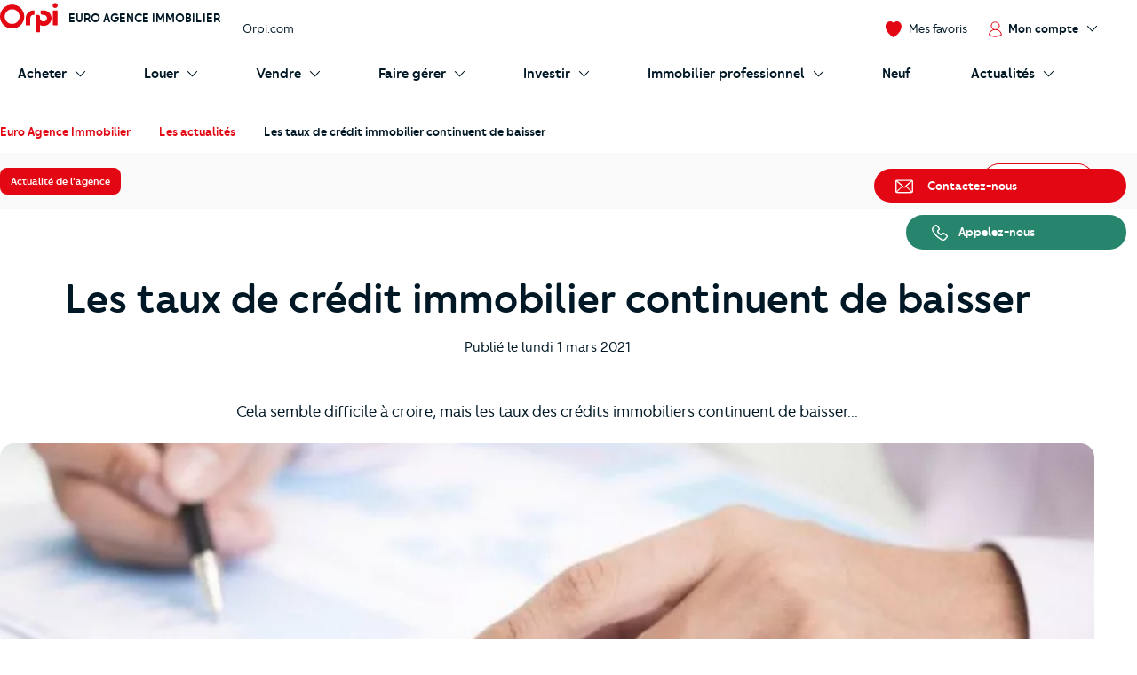

--- FILE ---
content_type: text/html; charset=UTF-8
request_url: https://www.orpi.com/euroagenceimmobilier/actualites/les-taux-de-credit-immobilier-continuent-de-baisser
body_size: 36899
content:
<!doctype html>
<html lang="fr" id="document" class="c-document  js-document t-ocom">
<head>
    <meta charset="UTF-8">
    <meta name="viewport" content="width=device-width, initial-scale=1.0, shrink-to-fit=no">
    <meta name="facebook-domain-verification" content="nznicfmogaijpr1km0dtgpnikh238v">    
            <link rel="canonical" href="https://www.orpi.com/euroagenceimmobilier/actualites/les-taux-de-credit-immobilier-continuent-de-baisser" />

    
    <title>Les taux de crédit immobilier continuent de baisser | Euro Agence Immobilier immobilier Mandelieu La Napoule</title>

            <meta name="description" content="Actualités immobilières : Les taux de crédit immobilier continuent de baisser, découvrez toutes les actualités immobilières de votre agence Euro Agence Immobilier, expert de l&#039;immobilier à Mandelieu La Napoule" />
    
    
    <meta property="og:title" content="Les taux de crédit immobilier continuent de baisser | Euro Agence Immobilier immobilier Mandelieu La Napoule" />
    <meta property="og:description" content="Actualités immobilières : Les taux de crédit immobilier continuent de baisser, découvrez toutes les actualités immobilières de votre agence Euro Agence Immobilier, expert de l&#039;immobilier à Mandelieu La Napoule" />

    
            <meta property="og:image" content="https://cutjhqvjma.cloudimg.io/_prod_/orpibackend/5bbe18bdd6699_20160303_180450_calculatrice.jpg?p=article-header-media&amp;ci_url_encoded=1&amp;ci_sign=c80e8f4f1b56a7faa0cb971a55651ac84b4357dc" />
    

            <link rel="stylesheet" href="https://www.orpi.com/build/css/ocom.css?649a0787?70e5e9b7ed">
    
    <link rel="apple-touch-icon" href="https://www.orpi.com/apple-touch-icon.png?70e5e9b7ed">
    <link rel="apple-touch-icon" sizes="152x152" href="https://www.orpi.com/apple-touch-icon-152x152.png?70e5e9b7ed">
    <link rel="apple-touch-icon" sizes="180x180" href="https://www.orpi.com/apple-touch-icon-180x180.png?70e5e9b7ed">

    <link rel="icon" type="image/png" sizes="32x32" href="https://www.orpi.com/favicon-32x32.png?70e5e9b7ed">
    <link rel="icon" type="image/png" sizes="16x16" href="https://www.orpi.com/favicon-16x16.png?70e5e9b7ed">
    <link rel="manifest" href="https://www.orpi.com/site.webmanifest?70e5e9b7ed">
    <link rel="mask-icon" href="https://www.orpi.com/safari-pinned-tab.svg?70e5e9b7ed" color="#5bbad5">
    <meta name="msapplication-TileColor" content="#da532c">
    <meta name="theme-color" content="#ffffff">
</head>
<body class="c-page js-page ">
    
    <script>window.dataLayer = [{'mapagevirtuelle' :'https://www.orpi.com/euroagenceimmobilier/actualites/les-taux-de-credit-immobilier-continuent-de-baisser'}];</script>

            <script>
    window.dataLayer = window.dataLayer || [];

        var data = {
        local_id: '',
        local_pagetype: 'other',
        local_totalvalue: '',
        email: '',
        uid: '',
    type_de_page: 'SAO',
    type_de_sao: '/euroagenceimmobilier/',
    
    
            path: 'pv|agences|euroagenceimmobilier|',
        pageCategory: 'habitation',
        environnement: 'prod',
        eventType: 'pageviews',
    pageCategory: "agences",
    agenceRef: "050202",
    agenceNom: "euro-agence-immobilier",
    nomVille: "mandelieu-la-napoule",
    departementId: "06",
    departementNom: "alpes-maritimes",
    regionId: "",
    regionNom: "provence-alpes-cote-d-azur",
    codePostal: "06210",
        };

                
            window.dataLayer.push(data);
</script>

        <noscript><iframe src="//www.googletagmanager.com/ns.html?id=GTM-MKPLHS"
                          height="0" width="0" style="display:none;visibility:hidden"></iframe></noscript>
        <script>(function(w,d,s,l,i){w[l]=w[l]||[];w[l].push({'gtm.start':
                    new Date().getTime(),event:'gtm.js'});var f=d.getElementsByTagName(s)[0],
                j=d.createElement(s),dl=l!='dataLayer'?'&l='+l:'';j.async=true;j.src=
                '//www.googletagmanager.com/gtm.js?id='+i+dl;f.parentNode.insertBefore(j,f);
            })(window,document,'script','dataLayer','GTM-MKPLHS');</script>
        
        <script type="text/javascript" src="https://try.abtasty.com/b71fc1a04b199ac22382181623028c61.js"></script>

                <script type="text/javascript">
            (function(e,t,o,n,p,r,i){e.visitorGlobalObjectAlias=n;e[e.visitorGlobalObjectAlias]=e[e.visitorGlobalObjectAlias]||function(){(e[e.visitorGlobalObjectAlias].q=e[e.visitorGlobalObjectAlias].q||[]).push(arguments)};e[e.visitorGlobalObjectAlias].l=(new Date).getTime();r=t.createElement("script");r.src=o;r.async=true;i=t.getElementsByTagName("script")[0];i.parentNode.insertBefore(r,i)})(window,document,'https://diffuser-cdn.app-us1.com/diffuser/diffuser.js',"vgo"); vgo('setAccount', '92073434'); vgo('setTrackByDefault', true); vgo('process');
        </script>
        
            <header class="c-header js-header">
            <div class="o-container">
            <a href="#main-content" class="c-header__skip-link c-link c-link--header-default u-text-sm">
                <strong>Aller au contenu principal</strong>
            </a>
        </div>
                <button type="button" id="burger-menu" class="c-burger c-header__burger">
            <span class="c-burger__inner">
                <span class="u-visually-hidden">menu</span>
            </span>
        </button>
        <div class="c-header__main">
        <div class="o-container">
                            <div class="o-grid o-grid--custom o-grid--nowrap o-grid--sm@sm u-flex-cross-center u-flex-nowrap">

                                            <div class="o-grid__col u-flex u-flex-cross-center">
                            <span class="c-logo u-flex-item-none">
                                <a href="/euroagenceimmobilier/" class="c-logo__link">
                                                                             <svg width="85" height="44" viewBox="0 0 85 44" xmlns="http://www.w3.org/2000/svg" role="img" class="c-logo__svg" aria-label="Orpi">
  <path d="M81.199.251c-2.03 0-3.676 1.628-3.676 3.635 0 2.008 1.646 3.635 3.676 3.635 2.03 0 3.675-1.627 3.675-3.635 0-2.007-1.646-3.635-3.675-3.635M84.522 32.704c0 .314-.258.569-.576.569H78.45a.572.572 0 0 1-.575-.57V11.659c0-.314.257-.57.575-.57h5.496c.318 0 .576.256.576.57v21.046zM64.221 11.089h-3.91a.572.572 0 0 0-.576.57v3.284c0 1.502 1.232 2.72 2.75 2.72h1.736c2.565 0 4.96 2.031 4.96 4.901 0 3.007-2.569 4.905-4.96 4.905-2.471 0-5.421-1.504-5.421-4.905v-2.182c0-1.502-1.231-2.72-2.75-2.72h-3.322a.572.572 0 0 0-.575.57v24.601c0 .314.257.57.575.57h5.496a.572.572 0 0 0 .576-.57v-10.12c1.558.877 3.793 1.327 5.421 1.327 6.116 0 11.603-4.888 11.603-11.476 0-6.416-5.331-11.475-11.603-11.475M50.252 11.089h-.81c-6.272 0-11.603 5.059-11.603 11.475v10.14c0 .314.257.569.575.569h5.496a.572.572 0 0 0 .575-.57l-.002-10.139c0-2.87 2.395-4.901 4.959-4.901h.81a.572.572 0 0 0 .575-.57v-5.435a.572.572 0 0 0-.575-.57M17.855 31.076c-6.05 0-10.972-4.868-10.972-10.851 0-5.983 4.922-10.851 10.972-10.851s10.971 4.868 10.971 10.85c0 5.984-4.921 10.852-10.971 10.852m.015-28.514C8.016 2.562 0 10.491 0 20.236S8.016 37.91 17.87 37.91c9.854 0 17.87-7.929 17.87-17.674S27.724 2.562 17.87 2.562" />
</svg>

                                                                    </a>
                            </span>
                            <p class="u-mt-n u-ml-sm u-ml-md@md">
                                <a href="/euroagenceimmobilier/" class="u-text-xs@sm u-text-sm@md-plus u-text-medium u-text-uppercase u-link-unstyled">
                                    Euro Agence Immobilier
                                </a>
                            </p>
                        </div>
                        <div class="o-grid__col u-flex-item-none u-none@md u-none@sm">
                            <ul class="o-grid o-grid--custom o-grid--nowrap u-flex-cross-center u-list-unstyled">
                                                                <li class="o-grid__col">
                                    <a href="/" class="c-link c-link--reverse u-text-sm">
                                        Orpi.com
                                    </a>
                                </li>
                            </ul>
                        </div>
                    
                    <div class="o-grid__col u-flex-item-none u-ml-auto u-mr-none">
                        <ul class="o-grid o-grid--custom o-grid--nowrap u-flex-cross-center u-list-unstyled">
                            
                            <li class="o-grid__col">
                                <a href="//moncompte.orpi.com/mon-compte/mes-favoris/" class="c-link c-link--reverse u-flex@md u-flex-column@md u-text-center@md" data-component="bookmarks-link">
                                                                            <i class="c-icon c-icon--close@sm u-text-icon-xs u-mr-xs@md-plus u-color-primary">
                                            <svg width="24" height="24" viewBox="0 0 17.4 17.4" xmlns="http://www.w3.org/2000/svg" class="c-icon__svg c-icon__svg--like" aria-hidden="true">
  <path d="M8.7 16.9C4.9 14.8 1 10.6.6 6.1.4 4.2.9 2.7 2.1 1.7 3 .9 4 .5 5 .5h.4c1.4.1 2.4 1 2.9 1.5l.4.3L9 2c.5-.5 1.5-1.3 2.9-1.5h.4c1 0 2 .4 2.9 1.2 1.2 1 1.7 2.5 1.6 4.4-.3 4.5-4.3 8.6-8.1 10.8z" fill="var(--btn-like-fill)" class="c-btn__like" />
  <path d="M12.4 1c.9 0 1.8.4 2.6 1.1 1 .9 1.5 2.3 1.4 4-.4 4.2-4.1 8.2-7.7 10.3C5.1 14.2 1.4 10.3 1 6c-.2-1.7.3-3.1 1.4-4 .9-.6 1.7-1 2.6-1h.3c1.3.1 2.2.9 2.7 1.4l.7.7.7-.7c.5-.5 1.4-1.3 2.6-1.4h.4m0-1H12c-1.5.2-2.7 1.1-3.2 1.6C8.1 1.1 7 .2 5.5 0H5C3.9 0 2.8.4 1.8 1.3.5 2.4-.2 4.1 0 6.1c.4 4.7 4.5 9 8.4 11.2.1 0 .2.1.2.1.1 0 .2 0 .2-.1 3.9-2.2 8-6.5 8.4-11.2.2-2-.4-3.7-1.7-4.8-.9-.9-2-1.3-3.1-1.3z" fill="var(--btn-like-stroke)" />
</svg>

                                        </i>
                                                                        <span class="u-visually-hidden@sm u-text-xs@md u-text-sm">Mes favoris</span>
                                </a>
                            </li>

                                                                                            <li class="o-grid__col">
                                    <div class="c-nav-popin" aria-haspopup="true">
                                        <a id="my-account-trigger" class="c-link c-link--reverse u-flex@md u-flex-column@md u-text-center@md u-text-sm c-arrow">
                                            <i class="c-icon c-icon--close@sm u-text-icon-xs u-mr-xs@md-plus u-color-primary">
                                                <svg width="19" height="24" viewBox="0 0 16 20" xmlns="http://www.w3.org/2000/svg" class="c-icon__svg" aria-hidden="true">
  <path d="M15.861 16.621a7.96 7.96 0 0 0-5.352-6.36 5.333 5.333 0 1 0-5.109 0 7.96 7.96 0 0 0-5.352 6.36L0 16.928l.243.192a12.336 12.336 0 0 0 15.426 0l.243-.192-.05-.307zM3.693 5.595a4.267 4.267 0 1 1 8.534.005 4.267 4.267 0 0 1-8.534-.008v.003zM7.96 18.763a11.168 11.168 0 0 1-6.8-2.283 6.933 6.933 0 0 1 13.6 0 11.165 11.165 0 0 1-6.805 2.283h.005z" />
</svg>

                                            </i>
                                            <span class="u-inline-flex u-flex-cross-center">
                                                <span class="u-visually-hidden@sm u-text-xs@md u-text-sm u-text-medium">Mon compte</span>
                                                <i class="c-icon c-icon--close c-nav-popin__arrow u-text-icon-xxs u-none@sm u-none@md">
                                                    <svg width="13" height="24" viewBox="0 0 11 20" xmlns="http://www.w3.org/2000/svg" class="c-icon__svg" aria-hidden="true">
  <path d="M.244 19.002a.832.832 0 0 1 0-1.178l8.2-8.2-8.2-8.202A.832.832 0 1 1 1.423.244l8.789 8.79a.832.832 0 0 1 0 1.178l-8.79 8.79a.831.831 0 0 1-1.178 0z" />
</svg>

                                                </i>
                                            </span>
                                        </a>
                                        <div id="my-account" class="c-nav-popin__submenu">
                                            <div class="c-nav-popin__inner">
                                                <header>
                                                    <button type="button" aria-label="Close this dialog" class="c-nav-popin__close u-btn-unstyled u-text-icon-xxs u-none@md-plus" data-dialog-hide>
                                                        <i class="c-icon c-icon--close">
                                                            <svg width="24" height="24" viewBox="0 0 14 14" xmlns="http://www.w3.org/2000/svg" class="c-icon__svg" aria-hidden="true">
  <path d="M7.557 6.85L13.552.852a.5.5 0 0 0-.707-.707L6.85 6.142.854.146a.5.5 0 0 0-.707.707L6.143 6.85.147 12.845a.5.5 0 0 0 .707.707L6.85 7.556l5.995 5.996a.5.5 0 1 0 .707-.707L7.557 6.85z" />
</svg>

                                                        </i>
                                                    </button>
                                                </header>
                                                <div>
                                                    <p class="u-text-medium u-text-md u-line-height-sm">
                                                        L'espace client
                                                        <i class="c-icon u-text-icon-sm u-color-primary u-ml-xs">
                                                            <svg xmlns="http://www.w3.org/2000/svg" width="176" height="50" viewBox="0 0 176 50" class="c-icon__svg" aria-hidden="true">
  <g>
    <path d="M92.0689655 0c-2.2413793 0-4.137931 1.89655172-4.137931 4.31034483 0 2.24137931 1.8965517 4.13793103 4.137931 4.13793103s4.1379311-1.89655172 4.1379311-4.13793103C96.2068966 1.89655172 94.4827586 0 92.0689655 0zM95.1724138 12.5862069h-6.2068966c-.3448275 0-.6896551.3448276-.6896551.6896552v24.3103448c0 .3448276.3448276.6896552.6896551.6896552h6.2068966c.3448276 0 .6896552-.3448276.6896552-.6896552V13.2758621c0-.3448276-.3448276-.6896552-.6896552-.6896552zM72.9310345 12.5862069h-4.4827586c-.3448276 0-.6896552.3448276-.6896552.6896552v3.7931034c0 1.7241379 1.3793103 3.1034483 3.1034483 3.1034483h1.8965517c2.9310345 0 5.6896552 2.4137931 5.6896552 5.6896552 0 3.4482758-2.9310345 5.6896551-5.6896552 5.6896551s-6.2068966-1.7241379-6.2068966-5.6896551v-2.5862069c0-1.724138-1.3793103-3.1034483-3.1034482-3.1034483h-3.7931035c-.3448276 0-.6896552.3448276-.6896552.6896552v28.4482758c0 .3448276.3448276.6896552.6896552.6896552h6.2068966c.3448276 0 .6896551-.3448276.6896551-.6896552V37.5862069c1.724138 1.0344828 4.3103449 1.5517241 6.2068966 1.5517241 6.8965517 0 13.1034483-5.6896551 13.1034483-13.275862C86.0344828 18.4482759 80 12.5862069 72.9310345 12.5862069zM57.0689655 12.5862069h-.8620689c-7.0689656 0-13.1034483 5.862069-13.1034483 13.2758621v11.7241379c0 .3448276.3448276.6896552.6896551.6896552H50c.3448276 0 .6896552-.3448276.6896552-.6896552V25.862069c0-3.2758621 2.7586207-5.6896552 5.6896551-5.6896552h.862069c.3448276 0 .6896552-.3448276.6896552-.6896552v-6.2068965c-.1724138-.3448276-.5172414-.6896552-.862069-.6896552zM20.5172414 2.75862069c-11.20689657 0-20.17241381 9.13793101-20.17241381 20.34482761 0 11.2068965 9.13793103 20.3448276 20.17241381 20.3448276 11.0344827 0 20.1724138-8.9655173 20.1724138-20.3448276 0-11.2068966-8.9655173-20.34482761-20.1724138-20.34482761zm0 32.93103451c-6.8965517 0-12.41379312-5.6896552-12.41379312-12.5862069 0-6.8965517 5.51724142-12.5862069 12.41379312-12.5862069 6.8965517 0 12.4137931 5.6896552 12.4137931 12.5862069 0 6.8965517-5.5172414 12.5862069-12.4137931 12.5862069zM123.62069 34.4827586c.689655-1.2068965 1.206896-2.7586207 1.37931-4.6551724 0-.1724138-.172414-.3448276-.344828-.3448276h-.344827c-.172414 0-.344828.1724138-.344828.3448276 0 1.3793104-.517241 2.7586207-1.034483 3.7931035l-5-5c3.275863-1.5517242 4.655173-3.1034483 4.655173-5.1724138 0-2.4137931-1.896552-4.1379311-4.482759-4.1379311-2.75862 0-4.482758 1.724138-4.482758 4.3103449 0 1.2068965.689655 2.5862069 2.586207 4.6551724-2.758621 1.5517241-4.137931 3.4482758-4.137931 5.5172413 0 2.7586207 2.241379 4.4827587 5.344827 4.4827587 2.413793 0 4.482759-1.0344828 5.862069-2.9310345l2.241379 2.2413793c.172414.1724138.344828.3448276.689656.3448276h.517241c.344828 0 .517241-.1724138.172414-.3448276l-3.275862-3.1034483zm-9.137931-10.6896552c0-1.8965517 1.37931-3.1034482 3.448275-3.1034482 1.896552 0 3.448276 1.2068965 3.448276 3.1034482 0 1.8965518-1.37931 3.1034483-4.310344 4.3103449-1.896552-2.0689655-2.586207-3.4482759-2.586207-4.3103449zm2.586207 13.4482759c-2.586207 0-4.137932-1.3793103-4.137932-3.4482759 0-1.8965517 1.379311-3.4482758 3.793104-4.6551724l5.517241 5.5172414c-1.37931 1.5517242-3.103448 2.5862069-5.172413 2.5862069zM152.586207 19.8275862h-.344828c-.172413 0-.344827 0-.517241.3448276l-6.551724 10.6896552-6.551724-10.6896552c-.172414-.1724138-.344828-.3448276-.517242-.3448276h-.344827c-.172414 0-.344828.1724138-.344828.3448276v17.4137931c0 .1724138.172414.3448276.344828.3448276h.344827c.172414 0 .344828-.1724138.344828-.3448276V21.8965517l6.034483 9.6551724c.172413.1724138.344827.3448276.517241.3448276h.344828c.172413 0 .517241-.1724138.517241-.3448276l6.034483-9.6551724v15.6896552c0 .1724138.172414.3448276.344827.3448276h.344828c.172414 0 .344827-.1724138.344827-.3448276V20.1724138c0-.3448276-.172413-.3448276-.344827-.3448276zM163.448276 24.4827586c-3.793104 0-6.896552 3.1034483-6.896552 6.8965517 0 3.7931035 3.103448 6.8965518 6.896552 6.8965518 3.793103 0 6.896552-3.1034483 6.896552-6.8965518 0-3.7931034-3.103449-6.8965517-6.896552-6.8965517zm0 12.7586207c-3.275862 0-5.862069-2.5862069-5.862069-5.862069 0-3.275862 2.586207-5.8620689 5.862069-5.8620689s5.862069 2.5862069 5.862069 5.8620689c0 3.2758621-2.586207 5.862069-5.862069 5.862069zM174.482759 18.6206897c-.517242 0-1.034483.3448275-1.034483 1.0344827s.517241 1.0344828 1.034483 1.0344828c.517241 0 1.034482-.3448276 1.034482-1.0344828 0-.6896552-.517241-1.0344827-1.034482-1.0344827zM174.655172 24.8275862h-.344827c-.172414 0-.344828.1724138-.344828.3448276v12.4137931c0 .1724138.172414.3448276.344828.3448276h.344827c.172414 0 .344828-.1724138.344828-.3448276V25.1724138c.172414-.1724138 0-.3448276-.344828-.3448276z"/>
  </g>
</svg>

                                                        </i>
                                                    </p>
                                                    <a href="//moncompte.orpi.com/connexion?agency=euroagenceimmobilier" class="c-btn c-btn--senary c-btn--sm u-w-100 u-mt-sm">Mon compte</a>
                                                    <hr class="c-separator c-separator--light">
                                                    <p class="u-text-medium u-text-md u-line-height-sm u-mt-md">Vous êtes déjà client de l'agence Euro Agence Immobilier ?</p>
                                                                                                            <a href="https://myorpiabpartners.wipimo.fr/#/login" target="_blank" rel="nofollow noreferrer noopener" class="c-btn c-btn--sm u-w-100 u-mt-sm">Extranet Location Gestion</a>
                                                                                                                                                        </div>
                                            </div>
                                        </div>
                                    </div>
                                </li>
                                                    </ul>
                    </div>
                </div>
                    </div>
    </div>

            <div class="c-header__additional   c-header__additional--shadow">
            <div class="o-container">
                                    <nav aria-label="Main Navigation" id="navigation-primary" class="c-nav c-nav--secondary c-header__nav">
    <ul role="menubar" class="c-nav__list c-header__nav-list">

                    <li role="menuitem" class="c-nav__item" aria-haspopup="true">
                <a href="/euroagenceimmobilier/acheter" id="submenu-buy-trigger" class="c-nav__link">
                    <span class="c-nav__text c-nav__text--arrow c-arrow">
                        <span>Acheter</span>
                        <i class="c-icon c-icon--close c-nav__arrow u-text-icon-xxs">
                            <svg width="13" height="24" viewBox="0 0 11 20" xmlns="http://www.w3.org/2000/svg" class="c-icon__svg" aria-hidden="true">
  <path d="M.244 19.002a.832.832 0 0 1 0-1.178l8.2-8.2-8.2-8.202A.832.832 0 1 1 1.423.244l8.789 8.79a.832.832 0 0 1 0 1.178l-8.79 8.79a.831.831 0 0 1-1.178 0z" />
</svg>

                        </i>
                    </span>
                </a>

                <div id="submenu-buy" class="c-submenu c-nav__submenu" aria-label="Sous-menu: Acheter">
                    <ul role="menu" class="u-list-unstyled u-none@md-plus">
                        <li role="menuitem">
                            <button class="c-nav__link c-nav__link--reverse c-nav__link--return u-cursor-pointer" data-dialog-hide>
                                <span class="c-nav__text">
                                    <i class="c-icon c-icon--flip-horizontal u-text-icon-xxs u-mr-sm">
                                        <svg width="13" height="24" viewBox="0 0 11 20" xmlns="http://www.w3.org/2000/svg" class="c-icon__svg" aria-hidden="true">
  <path d="M.244 19.002a.832.832 0 0 1 0-1.178l8.2-8.2-8.2-8.202A.832.832 0 1 1 1.423.244l8.789 8.79a.832.832 0 0 1 0 1.178l-8.79 8.79a.831.831 0 0 1-1.178 0z" />
</svg>

                                    </i>
                                    Retour
                                </span>
                            </button>
                        </li>
                        <li role="menuitem">
                            <a href="/euroagenceimmobilier/acheter" class="c-nav__link c-nav__link--reverse c-nav__link--header">
                                <span class="c-nav__text u-block">Acheter</span>
                            </a>
                        </li>
                    </ul>
                    <div>
                        <div class="c-submenu__col">
                            <div class="c-submenu__inner">
                                <div class="c-submenu__content c-submenu__content--header">
                                    <p>
                                        <i class="c-icon u-text-icon-sm u-mr-xs">
                                            <svg xmlns="http://www.w3.org/2000/svg"
	 width="123.3px" height="171.2px" viewBox="0 0 123.3 171.2"
	 class="c-icon__svg" aria-hidden="true">
	<polygon fill="#F5F5F5" points="123.3,34.2 123.3,171.2 0,171.2 0,0 89.4,0 		"/>
	<path fill="#B3CDD7"  style="opacity:0.5; enable-background:new;" d="M87.8,4l31.6,31.9v131.4H4V4H87.8 M89.4,0H0v171.2h123.3v-137L89.4,0z"/>
	<rect x="11.3" y="19" fill="#829CA7" width="90.7" height="4.3"/>
	<rect x="57" y="62.1" fill="#829CA7" width="55" height="5.8"/>
	<rect x="57" y="73.4" fill="#829CA7" width="27.5" height="5.8"/>
	<rect x="11.3" y="27.6" fill="#B3CDD7" width="100.7" height="24.2"/>
	<polygon fill="#FFFFFF" points="123.3,34.2 89.4,0 89.1,34.2 		"/>
	<path fill="#B3CDD7" d="M25.6,86.7c-6.8,0-12.3-5.5-12.3-12.3c0-6.8,5.5-12.3,12.3-12.3s12.3,5.5,12.3,12.3
		C37.9,81.2,32.4,86.7,25.6,86.7z M25.6,64.1c-5.7,0-10.3,4.6-10.3,10.3c0,5.7,4.6,10.3,10.3,10.3s10.3-4.6,10.3-10.3
		C35.9,68.7,31.3,64.1,25.6,64.1z"/>
	<rect x="57" y="98.7" fill="#829CA7" width="55" height="5.8"/>
	<rect x="57" y="110" fill="#829CA7" width="27.5" height="5.8"/>
	<path fill="#B3CDD7" d="M25.6,123.3c-6.8,0-12.3-5.5-12.3-12.3c0-6.8,5.5-12.3,12.3-12.3c6.8,0,12.3,5.5,12.3,12.3
		C37.9,117.8,32.4,123.3,25.6,123.3C25.6,123.3,25.6,123.3,25.6,123.3z M25.6,100.7c-5.7,0-10.3,4.6-10.3,10.3
		c0,5.7,4.6,10.3,10.3,10.3s10.3-4.6,10.3-10.3c0,0,0,0,0,0C35.9,105.3,31.3,100.7,25.6,100.7z"/>
	<rect x="57" y="135.4" fill="#829CA7" width="55" height="5.8"/>
	<rect x="57" y="146.7" fill="#829CA7" width="27.5" height="5.8"/>
	<path fill="#B3CDD7" d="M25.6,160c-6.8,0-12.3-5.5-12.3-12.3s5.5-12.3,12.3-12.3s12.3,5.5,12.3,12.3C37.9,154.5,32.4,160,25.6,160z
		 M25.6,137.4c-5.7,0-10.3,4.6-10.3,10.3S19.9,158,25.6,158s10.3-4.6,10.3-10.3C35.9,142,31.3,137.4,25.6,137.4L25.6,137.4
		L25.6,137.4z"/>
	<path fill="#195972" d="M22.9,81.8c-0.7,0-1.4-0.3-1.9-0.8l-8.9-8.9c-1.1-1.1-1.1-2.8,0-3.8s2.8-1.1,3.8,0l7,7l12.4-12.4
		c1-1.1,2.7-1.2,3.8-0.2c1.1,1,1.2,2.7,0.2,3.8c-0.1,0.1-0.1,0.1-0.2,0.2L24.8,81C24.3,81.5,23.6,81.8,22.9,81.8z"/>
	<path fill="#195972" d="M22.9,118.5c-0.7,0-1.4-0.3-1.9-0.8l-8.9-8.9c-1-1.1-1-2.8,0-3.8c1.1-1,2.8-1,3.8,0l7,7l12.4-12.5
		c1.1-1.1,2.8-1.1,3.8,0s1.1,2.8,0,3.8l-14.4,14.3C24.3,118.2,23.6,118.5,22.9,118.5z"/>
</svg>

                                        </i>
                                        Vos services
                                    </p>
                                </div>
                                <div class="c-submenu__content">
                                    <ul role="menu" class="u-list-unstyled">
                                        <li role="menuitem" class="c-submenu__item">
                                            <a href="/euroagenceimmobilier/acheter" class="c-link c-link--reverse c-submenu__link">
                                                Acheter avec Orpi
                                            </a>
                                        </li>
                                                                                    <li role="menuitem" class="c-submenu__item">
                                                <a href="/euroagenceimmobilier/dossiers-acheter/" class="c-link c-link--reverse c-submenu__link">
                                                    Nos conseils pour acheter
                                                </a>
                                            </li>
                                                                            </ul>
                                </div>
                                <div class="c-submenu__content c-submenu__content--header">
                                    <p>
                                        <i class="c-icon u-text-icon-sm u-mr-xs">
                                            <svg xmlns="http://www.w3.org/2000/svg" width="82" height="82" viewBox="0 0 82 82" class="c-icon__svg" aria-hidden="true">
  <defs>
    <path d="M.34084154.23949826H32.9455271V32.7535217H.34084154z"/>
    <path d="M.00007465.39602075H54.7220866V54.9655466H.00007465z"/>
  </defs>
  <g fill="none" fill-rule="evenodd">
    <path fill="#F5F5F5" d="M45.6614197 9.53134611c10.1073028 10.07917479 10.1073028 26.42024169 0 36.49892029-10.1073027 10.0791748-26.4939726 10.0791748-36.60127532 0-10.1068051-10.0786786-10.1068051-26.4197455 0-36.49892029 10.10730272-10.07917482 26.49397262-10.07917482 36.60127532 0"/>
    <path fill="#E6A402" d="M79.590157 76.2474439l-3.2760401 3.2669231-32.3184862-32.2285461 3.2760401-3.2669231z"/>
    <path fill="#45322C" d="M81.157461 77.6858726l-3.7522926 3.7418502c-.743989.7419186-1.950794.7419186-2.6947831 0L49.66905757 56.45558704c-.7444867-.74191857-.7444867-1.9453651 0-2.68728368l3.75179494-3.74135396c.7444867-.74241485 1.95079403-.74241485 2.69478308 0L81.157461 74.9985889c.7439891.7424148.7439891 1.9453651 0 2.6872837"/>
    <path fill="#D67C00" d="M44.3783745 47.6673012l2.2777511 2.2719085 5.4607304-1.0888089-4.4918028-4.4793025z"/>
    <path fill="#E16D42" d="M44.5693732 44.9414576c-9.5041491 9.4776996-24.9129337 9.4776996-34.4165851 0-9.50414908-9.4776997-9.50414908-24.8436027 0-34.3213024 9.5036514-9.47720343 24.912436-9.47720343 34.4165851 0 9.5041491 9.4776997 9.5041491 24.8436027 0 34.3213024m2.1389063-36.45376002c-10.6855738-10.65534035-28.0093215-10.65534035-38.69439772 0-10.68507618 10.65534032-10.68507618 27.93137352 0 38.58621762 10.68507622 10.6558366 28.00882392 10.6558366 38.69439772 0 10.6850762-10.6548441 10.6850762-27.9308773 0-38.58621762"/>
    <path fill="#FFF" d="M15.9743656 41.9428162c-.7773317.7751684-2.0378831.7751684-2.8152148 0-7.8310446-7.8087551-7.8310446-20.5151653 0-28.3239204.7773317-.7751684 2.0378831-.7751684 2.8152148 0s.7773317 2.0322118 0 2.8073802c-6.27837185 6.2608995-6.27837185 16.4482605 0 22.70916.7773317.7751684.7773317 2.0322118 0 2.8073802"/>
    <path fill="#F5BC2B" d="M9.21476471 46.2269866c-.0975397.0977645-.25579289.0977645-.35383024 0-10.19936828-10.1709842-10.19936828-26.7209793 0-36.89196342.09803735-.09776452.25629054-.09776452.35383024 0 .09803735.09726826.09803735.25508104 0 .35284556-10.00428888 9.97644766-10.00428888 26.20982466 0 36.18627226.09803735.0972683.09803735.2555773 0 .3528456"/>
  </g>
</svg>

                                        </i>
                                        Vous recherchez
                                    </p>
                                </div>
                                <div class="c-submenu__content">
                                    <ul role="menu" class="u-list-unstyled">
                                        <li role="menuitem" class="c-submenu__item">
                                                                                            <a href="/euroagenceimmobilier/acheter/biens-en-vente" class="c-link c-link--reverse c-submenu__link">
                                                    Nos biens à acheter
                                                </a>
                                                                                    </li>
                                    </ul>
                                    <p class="u-mt-md">
                                        <a href="/euroagenceimmobilier/nous-contacter/?sujet=achat" class="c-btn c-btn--primary c-btn--sm">
                                            Contactez-nous
                                        </a>
                                    </p>
                                </div>
                            </div>
                        </div>
                    </div>
                </div>
            </li>
        
                    <li role="menuitem" class="c-nav__item" aria-haspopup="true">
                <a href="/euroagenceimmobilier/louer" id="submenu-rent-trigger" class="c-nav__link">
                    <span class="c-nav__text c-nav__text--arrow c-arrow">
                        <span>Louer</span>
                        <i class="c-icon c-icon--close c-nav__arrow u-text-icon-xxs">
                            <svg width="13" height="24" viewBox="0 0 11 20" xmlns="http://www.w3.org/2000/svg" class="c-icon__svg" aria-hidden="true">
  <path d="M.244 19.002a.832.832 0 0 1 0-1.178l8.2-8.2-8.2-8.202A.832.832 0 1 1 1.423.244l8.789 8.79a.832.832 0 0 1 0 1.178l-8.79 8.79a.831.831 0 0 1-1.178 0z" />
</svg>

                        </i>
                    </span>
                </a>
                <div id="submenu-rent" class="c-submenu c-nav__submenu" aria-label="Sous-menu: Louer">
                    <ul role="menu" class="u-list-unstyled u-none@md-plus">
                        <li role="menuitem">
                            <button class="c-nav__link c-nav__link--reverse c-nav__link--return u-cursor-pointer" data-dialog-hide>
                                <span class="c-nav__text">
                                    <i class="c-icon c-icon--flip-horizontal u-text-icon-xxs u-mr-sm">
                                        <svg width="13" height="24" viewBox="0 0 11 20" xmlns="http://www.w3.org/2000/svg" class="c-icon__svg" aria-hidden="true">
  <path d="M.244 19.002a.832.832 0 0 1 0-1.178l8.2-8.2-8.2-8.202A.832.832 0 1 1 1.423.244l8.789 8.79a.832.832 0 0 1 0 1.178l-8.79 8.79a.831.831 0 0 1-1.178 0z" />
</svg>

                                    </i>
                                    Retour
                                </span>
                            </button>
                        </li>
                        <li role="menuitem">
                            <a href="/euroagenceimmobilier/louer" class="c-nav__link c-nav__link--reverse c-nav__link--header">
                                <span class="c-nav__text u-block">Louer</span>
                            </a>
                        </li>
                    </ul>
                    <div>
                        <div class="c-submenu__col">
                            <div class="c-submenu__inner">
                                <div class="c-submenu__content c-submenu__content--header">
                                    <p>
                                        <i class="c-icon u-text-icon-sm u-mr-xs">
                                            <svg xmlns="http://www.w3.org/2000/svg"
	 width="123.3px" height="171.2px" viewBox="0 0 123.3 171.2"
	 class="c-icon__svg" aria-hidden="true">
	<polygon fill="#F5F5F5" points="123.3,34.2 123.3,171.2 0,171.2 0,0 89.4,0 		"/>
	<path fill="#B3CDD7"  style="opacity:0.5; enable-background:new;" d="M87.8,4l31.6,31.9v131.4H4V4H87.8 M89.4,0H0v171.2h123.3v-137L89.4,0z"/>
	<rect x="11.3" y="19" fill="#829CA7" width="90.7" height="4.3"/>
	<rect x="57" y="62.1" fill="#829CA7" width="55" height="5.8"/>
	<rect x="57" y="73.4" fill="#829CA7" width="27.5" height="5.8"/>
	<rect x="11.3" y="27.6" fill="#B3CDD7" width="100.7" height="24.2"/>
	<polygon fill="#FFFFFF" points="123.3,34.2 89.4,0 89.1,34.2 		"/>
	<path fill="#B3CDD7" d="M25.6,86.7c-6.8,0-12.3-5.5-12.3-12.3c0-6.8,5.5-12.3,12.3-12.3s12.3,5.5,12.3,12.3
		C37.9,81.2,32.4,86.7,25.6,86.7z M25.6,64.1c-5.7,0-10.3,4.6-10.3,10.3c0,5.7,4.6,10.3,10.3,10.3s10.3-4.6,10.3-10.3
		C35.9,68.7,31.3,64.1,25.6,64.1z"/>
	<rect x="57" y="98.7" fill="#829CA7" width="55" height="5.8"/>
	<rect x="57" y="110" fill="#829CA7" width="27.5" height="5.8"/>
	<path fill="#B3CDD7" d="M25.6,123.3c-6.8,0-12.3-5.5-12.3-12.3c0-6.8,5.5-12.3,12.3-12.3c6.8,0,12.3,5.5,12.3,12.3
		C37.9,117.8,32.4,123.3,25.6,123.3C25.6,123.3,25.6,123.3,25.6,123.3z M25.6,100.7c-5.7,0-10.3,4.6-10.3,10.3
		c0,5.7,4.6,10.3,10.3,10.3s10.3-4.6,10.3-10.3c0,0,0,0,0,0C35.9,105.3,31.3,100.7,25.6,100.7z"/>
	<rect x="57" y="135.4" fill="#829CA7" width="55" height="5.8"/>
	<rect x="57" y="146.7" fill="#829CA7" width="27.5" height="5.8"/>
	<path fill="#B3CDD7" d="M25.6,160c-6.8,0-12.3-5.5-12.3-12.3s5.5-12.3,12.3-12.3s12.3,5.5,12.3,12.3C37.9,154.5,32.4,160,25.6,160z
		 M25.6,137.4c-5.7,0-10.3,4.6-10.3,10.3S19.9,158,25.6,158s10.3-4.6,10.3-10.3C35.9,142,31.3,137.4,25.6,137.4L25.6,137.4
		L25.6,137.4z"/>
	<path fill="#195972" d="M22.9,81.8c-0.7,0-1.4-0.3-1.9-0.8l-8.9-8.9c-1.1-1.1-1.1-2.8,0-3.8s2.8-1.1,3.8,0l7,7l12.4-12.4
		c1-1.1,2.7-1.2,3.8-0.2c1.1,1,1.2,2.7,0.2,3.8c-0.1,0.1-0.1,0.1-0.2,0.2L24.8,81C24.3,81.5,23.6,81.8,22.9,81.8z"/>
	<path fill="#195972" d="M22.9,118.5c-0.7,0-1.4-0.3-1.9-0.8l-8.9-8.9c-1-1.1-1-2.8,0-3.8c1.1-1,2.8-1,3.8,0l7,7l12.4-12.5
		c1.1-1.1,2.8-1.1,3.8,0s1.1,2.8,0,3.8l-14.4,14.3C24.3,118.2,23.6,118.5,22.9,118.5z"/>
</svg>

                                        </i>
                                        Vos services
                                    </p>
                                </div>
                                <div class="c-submenu__content">
                                    <ul role="menu" class="u-list-unstyled">
                                        <li role="menuitem" class="c-submenu__item">
                                            <a href="/euroagenceimmobilier/louer" class="c-link c-link--reverse c-submenu__link">
                                                Louer avec Orpi
                                            </a>
                                        </li>
                                                                                                                    </ul>
                                </div>
                                <div class="c-submenu__content c-submenu__content--header">
                                    <p>
                                        <i class="c-icon u-text-icon-sm u-mr-xs">
                                            <svg xmlns="http://www.w3.org/2000/svg" width="82" height="82" viewBox="0 0 82 82" class="c-icon__svg" aria-hidden="true">
  <defs>
    <path d="M.34084154.23949826H32.9455271V32.7535217H.34084154z"/>
    <path d="M.00007465.39602075H54.7220866V54.9655466H.00007465z"/>
  </defs>
  <g fill="none" fill-rule="evenodd">
    <path fill="#F5F5F5" d="M45.6614197 9.53134611c10.1073028 10.07917479 10.1073028 26.42024169 0 36.49892029-10.1073027 10.0791748-26.4939726 10.0791748-36.60127532 0-10.1068051-10.0786786-10.1068051-26.4197455 0-36.49892029 10.10730272-10.07917482 26.49397262-10.07917482 36.60127532 0"/>
    <path fill="#E6A402" d="M79.590157 76.2474439l-3.2760401 3.2669231-32.3184862-32.2285461 3.2760401-3.2669231z"/>
    <path fill="#45322C" d="M81.157461 77.6858726l-3.7522926 3.7418502c-.743989.7419186-1.950794.7419186-2.6947831 0L49.66905757 56.45558704c-.7444867-.74191857-.7444867-1.9453651 0-2.68728368l3.75179494-3.74135396c.7444867-.74241485 1.95079403-.74241485 2.69478308 0L81.157461 74.9985889c.7439891.7424148.7439891 1.9453651 0 2.6872837"/>
    <path fill="#D67C00" d="M44.3783745 47.6673012l2.2777511 2.2719085 5.4607304-1.0888089-4.4918028-4.4793025z"/>
    <path fill="#E16D42" d="M44.5693732 44.9414576c-9.5041491 9.4776996-24.9129337 9.4776996-34.4165851 0-9.50414908-9.4776997-9.50414908-24.8436027 0-34.3213024 9.5036514-9.47720343 24.912436-9.47720343 34.4165851 0 9.5041491 9.4776997 9.5041491 24.8436027 0 34.3213024m2.1389063-36.45376002c-10.6855738-10.65534035-28.0093215-10.65534035-38.69439772 0-10.68507618 10.65534032-10.68507618 27.93137352 0 38.58621762 10.68507622 10.6558366 28.00882392 10.6558366 38.69439772 0 10.6850762-10.6548441 10.6850762-27.9308773 0-38.58621762"/>
    <path fill="#FFF" d="M15.9743656 41.9428162c-.7773317.7751684-2.0378831.7751684-2.8152148 0-7.8310446-7.8087551-7.8310446-20.5151653 0-28.3239204.7773317-.7751684 2.0378831-.7751684 2.8152148 0s.7773317 2.0322118 0 2.8073802c-6.27837185 6.2608995-6.27837185 16.4482605 0 22.70916.7773317.7751684.7773317 2.0322118 0 2.8073802"/>
    <path fill="#F5BC2B" d="M9.21476471 46.2269866c-.0975397.0977645-.25579289.0977645-.35383024 0-10.19936828-10.1709842-10.19936828-26.7209793 0-36.89196342.09803735-.09776452.25629054-.09776452.35383024 0 .09803735.09726826.09803735.25508104 0 .35284556-10.00428888 9.97644766-10.00428888 26.20982466 0 36.18627226.09803735.0972683.09803735.2555773 0 .3528456"/>
  </g>
</svg>

                                        </i>
                                        Vous recherchez
                                    </p>
                                </div>
                                <div class="c-submenu__content">
                                    <ul role="menu" class="u-list-unstyled">
                                                                                    <li role="menuitem" class="c-submenu__item">
                                                <a href="/euroagenceimmobilier/louer/biens-en-location" class="c-link c-link--reverse c-submenu__link">
                                                    Nos biens à louer
                                                </a>
                                            </li>
                                                                                <li role="menuitem" class="c-submenu__item">
                                            <a href="/estimer/estimation-valeur-locative/?agency=euroagenceimmobilier" class="c-link c-link--reverse c-submenu__link">
                                                Estimer en ligne le loyer de mon bien
                                            </a>
                                        </li>
                                    </ul>
                                    <p class="u-mt-md">
                                        <a href="/euroagenceimmobilier/nous-contacter/?sujet=location" class="c-btn c-btn--primary c-btn--sm">
                                            Contactez-nous
                                        </a>
                                    </p>
                                </div>
                            </div>
                        </div>
                    </div>
                </div>
            </li>
        
                    <li role="menuitem" class="c-nav__item" aria-haspopup="true">
                <a href="/euroagenceimmobilier/vendre" id="submenu-sale-trigger" class="c-nav__link">
                    <span class="c-nav__text c-nav__text--arrow c-arrow">
                        <span>Vendre</span>
                        <i class="c-icon c-icon--close c-nav__arrow u-text-icon-xxs">
                            <svg width="13" height="24" viewBox="0 0 11 20" xmlns="http://www.w3.org/2000/svg" class="c-icon__svg" aria-hidden="true">
  <path d="M.244 19.002a.832.832 0 0 1 0-1.178l8.2-8.2-8.2-8.202A.832.832 0 1 1 1.423.244l8.789 8.79a.832.832 0 0 1 0 1.178l-8.79 8.79a.831.831 0 0 1-1.178 0z" />
</svg>

                        </i>
                    </span>
                </a>
                <div id="submenu-sale" class="c-submenu c-nav__submenu" aria-label="Sous-menu: Vendre">
                    <ul role="menu" class="u-list-unstyled u-none@md-plus">
                        <li role="menuitem">
                            <button class="c-nav__link c-nav__link--reverse c-nav__link--return u-cursor-pointer" data-dialog-hide>
                                <span class="c-nav__text">
                                    <i class="c-icon c-icon--flip-horizontal u-text-icon-xxs u-mr-sm">
                                        <svg width="13" height="24" viewBox="0 0 11 20" xmlns="http://www.w3.org/2000/svg" class="c-icon__svg" aria-hidden="true">
  <path d="M.244 19.002a.832.832 0 0 1 0-1.178l8.2-8.2-8.2-8.202A.832.832 0 1 1 1.423.244l8.789 8.79a.832.832 0 0 1 0 1.178l-8.79 8.79a.831.831 0 0 1-1.178 0z" />
</svg>

                                    </i>
                                    Retour
                                </span>
                            </button>
                        </li>
                        <li role="menuitem">
                            <a href="/euroagenceimmobilier/vendre" class="c-nav__link c-nav__link--reverse c-nav__link--header">
                                <span class="c-nav__text u-block">Vendre</span>
                            </a>
                        </li>
                    </ul>
                    <div>
                        <div class="c-submenu__col">
                            <div class="c-submenu__inner">
                                <div class="c-submenu__content c-submenu__content--header">
                                    <p>
                                        <i class="c-icon u-text-icon-sm u-mr-xs">
                                            <svg xmlns="http://www.w3.org/2000/svg"
	 width="121.1px" height="176.2px" viewBox="0 0 121.1 176.2"
	 class="c-icon__svg" aria-hidden="true">
	<g>
		<path fill="#829CA7" d="M8,6.3h105.1c4.4,0,8,3.6,8,8v153.9c0,4.4-3.6,8-8,8H8c-4.4,0-8-3.6-8-8V14.3C0,9.9,3.6,6.3,8,6.3z"/>
		<path fill="#B3CDD7" d="M8,0h105.1c4.4,0,8,3.6,8,8v153.9c0,4.4-3.6,8-8,8H8c-4.4,0-8-3.6-8-8V8C0,3.6,3.6,0,8,0z"/>
		<path fill="#083749" d="M11.6,9.7h97.9c1.3,0,2.4,1.1,2.4,2.4v26.7c0,1.3-1.1,2.4-2.4,2.4H11.6c-1.3,0-2.4-1.1-2.4-2.4V12.1
			C9.2,10.7,10.3,9.7,11.6,9.7z"/>
		<path fill="#F5F5F5" d="M13.3,47.6h38.9c2.3,0,4.1,1.8,4.1,4.1v38.9c0,2.3-1.8,4.1-4.1,4.1H13.3c-2.3,0-4.1-1.8-4.1-4.1V51.7
			C9.2,49.4,11,47.6,13.3,47.6z"/>
		<path fill="#F5F5F5" d="M68.9,47.6h38.9c2.3,0,4.1,1.8,4.1,4.1v38.9c0,2.3-1.8,4.1-4.1,4.1H68.9c-2.3,0-4.1-1.8-4.1-4.1V51.7
			C64.8,49.4,66.7,47.6,68.9,47.6z"/>
		<path fill="#F5F5F5" d="M13.3,101.1h38.9c2.3,0,4.1,1.8,4.1,4.1v38.9c0,2.3-1.8,4.1-4.1,4.1H13.3c-2.3,0-4.1-1.8-4.1-4.1v-38.9
			C9.2,102.9,11,101.1,13.3,101.1z"/>
		<path fill="#F5F5F5" d="M68.9,101.1h38.9c2.3,0,4.1,1.8,4.1,4.1v38.9c0,2.3-1.8,4.1-4.1,4.1H68.9c-2.3,0-4.1-1.8-4.1-4.1v-38.9
			C64.8,102.9,66.7,101.1,68.9,101.1z"/>
		<path fill="#E16D42" d="M11.4,155.3h98.3c1.2,0,2.2,1,2.2,2.2l0,0c0,1.2-1,2.2-2.2,2.2H11.4c-1.2,0-2.2-1-2.2-2.2l0,0
			C9.2,156.3,10.2,155.3,11.4,155.3z"/>
		<path fill="#FF5A5F" d="M98.2,135.8c0.4,0.5,0.2,0.9-0.4,0.9h-2.2c-0.7,0-1.3-0.3-1.8-0.9l-5.5-7.8l-5.5,7.8c-0.4,0.6-1,0.9-1.7,0.9
			H79c-0.7,0-0.8-0.3-0.5-0.9l7.7-10.8l-7.7-10.8c-0.3-0.5-0.2-0.9,0.5-0.9h2.2c0.7,0,1.3,0.3,1.7,0.9l5.5,7.8l5.5-7.8
			c0.4-0.6,1.1-0.9,1.8-0.9h2.2c0.7,0,0.8,0.3,0.4,0.9L90.6,125L98.2,135.8z"/>
		<path fill="#FF5A5F" d="M44,71.2v1.3c0,0.6-0.4,1.1-1,1.1c0,0-0.1,0-0.1,0h-8.4v8.3c0.1,0.5-0.3,1.1-0.8,1.1c-0.1,0-0.2,0-0.3,0h-1.2
			c-0.6,0-1.1-0.4-1.1-1c0,0,0-0.1,0-0.1v-8.3h-8.3c-0.6,0.1-1.1-0.4-1.1-1c0,0,0-0.1,0-0.1v-1.3c0-0.6,0.4-1.1,1-1.1
			c0,0,0.1,0,0.1,0H31v-8.4c-0.1-0.5,0.3-1.1,0.8-1.1c0.1,0,0.2,0,0.2,0h1.2c0.6,0,1.1,0.4,1.1,1c0,0.1,0,0.1,0,0.2v8.4h8.3
			c0.6-0.1,1.1,0.3,1.2,0.9C44,71.1,44,71.1,44,71.2z"/>
		<path fill="#FF5A5F" d="M24.9,125.4v-1.5c0-0.6,0.4-1,1-1h13.6c0.6,0,1,0.4,1,1v1.5c0,0.6-0.4,1-1,1H26C25.4,126.4,25,126,24.9,125.4
			C24.9,125.4,24.9,125.4,24.9,125.4z"/>
		<path fill="#FF5A5F" d="M76.6,66.1c0-2.8,1.4-5.8,4.6-5.8s4.6,2.9,4.6,5.8c0,2.8-1.4,5.8-4.6,5.8S76.6,68.9,76.6,66.1z M83.8,66.1
			c0-2-0.8-3.8-2.5-3.8s-2.6,1.7-2.6,3.8s0.8,3.7,2.6,3.7S83.8,68.1,83.8,66.1L83.8,66.1z M82.9,83l-0.6-0.2
			c-0.3-0.1-0.5-0.4-0.4-0.8c0,0,0-0.1,0.1-0.1l11-22.3c0.2-0.4,0.6-0.6,1-0.4c0,0,0,0,0,0l0.5,0.2c0.3,0.1,0.5,0.4,0.4,0.7
			c0,0.1,0,0.1-0.1,0.2l-11,22.3C83.7,83,83.2,83.2,82.9,83C82.9,83,82.9,83,82.9,83z M91,76.1c0-2.8,1.4-5.8,4.6-5.8
			s4.6,2.9,4.6,5.8s-1.4,5.8-4.6,5.8S91,78.9,91,76.1z M98.1,76.1c0-2-0.8-3.8-2.5-3.8S93,74,93,76.1s0.8,3.7,2.6,3.7
			S98.1,78.1,98.1,76.1L98.1,76.1z"/>
		<path fill="#B3CDD7" d="M90.8,25.5c0-4.9,2.3-9.3,7.3-9.3s7.3,4.4,7.3,9.3s-2.3,9.2-7.3,9.2S90.8,30.3,90.8,25.5z M103.3,25.5
			c0-3.8-1.7-7.2-5.2-7.2s-5.2,3.4-5.2,7.2s1.7,7.1,5.2,7.1S103.3,29.2,103.3,25.5z"/>
	</g>
</svg>

                                        </i>
                                        Vous souhaitez vendre votre bien ?
                                    </p>
                                </div>
                                <div class="c-submenu__content">
                                    <ul role="menu" class="u-list-unstyled">
                                                                                    <li role="menuitem" class="c-submenu__item">
                                                <a href="/euroagenceimmobilier/vendre" class="c-link c-link--reverse c-submenu__link">
                                                    Vendre avec Orpi
                                                </a>
                                            </li>
                                                                                                                            <li role="menuitem" class="c-submenu__item">
                                                <a href="/euroagenceimmobilier/viager" class="c-link c-link--reverse c-submenu__link">
                                                    Vendre en viager
                                                </a>
                                            </li>
                                                                                                                    </ul>
                                </div>
                                                                <div class="c-submenu__content c-submenu__content--header">
                                    <p>
                                        <i class="c-icon u-text-icon-sm u-mr-xs">
                                            <svg xmlns="http://www.w3.org/2000/svg"
	 width="121.1px" height="176.2px" viewBox="0 0 121.1 176.2"
	 class="c-icon__svg" aria-hidden="true">
	<g>
		<path fill="#829CA7" d="M8,6.3h105.1c4.4,0,8,3.6,8,8v153.9c0,4.4-3.6,8-8,8H8c-4.4,0-8-3.6-8-8V14.3C0,9.9,3.6,6.3,8,6.3z"/>
		<path fill="#B3CDD7" d="M8,0h105.1c4.4,0,8,3.6,8,8v153.9c0,4.4-3.6,8-8,8H8c-4.4,0-8-3.6-8-8V8C0,3.6,3.6,0,8,0z"/>
		<path fill="#083749" d="M11.6,9.7h97.9c1.3,0,2.4,1.1,2.4,2.4v26.7c0,1.3-1.1,2.4-2.4,2.4H11.6c-1.3,0-2.4-1.1-2.4-2.4V12.1
			C9.2,10.7,10.3,9.7,11.6,9.7z"/>
		<path fill="#F5F5F5" d="M13.3,47.6h38.9c2.3,0,4.1,1.8,4.1,4.1v38.9c0,2.3-1.8,4.1-4.1,4.1H13.3c-2.3,0-4.1-1.8-4.1-4.1V51.7
			C9.2,49.4,11,47.6,13.3,47.6z"/>
		<path fill="#F5F5F5" d="M68.9,47.6h38.9c2.3,0,4.1,1.8,4.1,4.1v38.9c0,2.3-1.8,4.1-4.1,4.1H68.9c-2.3,0-4.1-1.8-4.1-4.1V51.7
			C64.8,49.4,66.7,47.6,68.9,47.6z"/>
		<path fill="#F5F5F5" d="M13.3,101.1h38.9c2.3,0,4.1,1.8,4.1,4.1v38.9c0,2.3-1.8,4.1-4.1,4.1H13.3c-2.3,0-4.1-1.8-4.1-4.1v-38.9
			C9.2,102.9,11,101.1,13.3,101.1z"/>
		<path fill="#F5F5F5" d="M68.9,101.1h38.9c2.3,0,4.1,1.8,4.1,4.1v38.9c0,2.3-1.8,4.1-4.1,4.1H68.9c-2.3,0-4.1-1.8-4.1-4.1v-38.9
			C64.8,102.9,66.7,101.1,68.9,101.1z"/>
		<path fill="#E16D42" d="M11.4,155.3h98.3c1.2,0,2.2,1,2.2,2.2l0,0c0,1.2-1,2.2-2.2,2.2H11.4c-1.2,0-2.2-1-2.2-2.2l0,0
			C9.2,156.3,10.2,155.3,11.4,155.3z"/>
		<path fill="#FF5A5F" d="M98.2,135.8c0.4,0.5,0.2,0.9-0.4,0.9h-2.2c-0.7,0-1.3-0.3-1.8-0.9l-5.5-7.8l-5.5,7.8c-0.4,0.6-1,0.9-1.7,0.9
			H79c-0.7,0-0.8-0.3-0.5-0.9l7.7-10.8l-7.7-10.8c-0.3-0.5-0.2-0.9,0.5-0.9h2.2c0.7,0,1.3,0.3,1.7,0.9l5.5,7.8l5.5-7.8
			c0.4-0.6,1.1-0.9,1.8-0.9h2.2c0.7,0,0.8,0.3,0.4,0.9L90.6,125L98.2,135.8z"/>
		<path fill="#FF5A5F" d="M44,71.2v1.3c0,0.6-0.4,1.1-1,1.1c0,0-0.1,0-0.1,0h-8.4v8.3c0.1,0.5-0.3,1.1-0.8,1.1c-0.1,0-0.2,0-0.3,0h-1.2
			c-0.6,0-1.1-0.4-1.1-1c0,0,0-0.1,0-0.1v-8.3h-8.3c-0.6,0.1-1.1-0.4-1.1-1c0,0,0-0.1,0-0.1v-1.3c0-0.6,0.4-1.1,1-1.1
			c0,0,0.1,0,0.1,0H31v-8.4c-0.1-0.5,0.3-1.1,0.8-1.1c0.1,0,0.2,0,0.2,0h1.2c0.6,0,1.1,0.4,1.1,1c0,0.1,0,0.1,0,0.2v8.4h8.3
			c0.6-0.1,1.1,0.3,1.2,0.9C44,71.1,44,71.1,44,71.2z"/>
		<path fill="#FF5A5F" d="M24.9,125.4v-1.5c0-0.6,0.4-1,1-1h13.6c0.6,0,1,0.4,1,1v1.5c0,0.6-0.4,1-1,1H26C25.4,126.4,25,126,24.9,125.4
			C24.9,125.4,24.9,125.4,24.9,125.4z"/>
		<path fill="#FF5A5F" d="M76.6,66.1c0-2.8,1.4-5.8,4.6-5.8s4.6,2.9,4.6,5.8c0,2.8-1.4,5.8-4.6,5.8S76.6,68.9,76.6,66.1z M83.8,66.1
			c0-2-0.8-3.8-2.5-3.8s-2.6,1.7-2.6,3.8s0.8,3.7,2.6,3.7S83.8,68.1,83.8,66.1L83.8,66.1z M82.9,83l-0.6-0.2
			c-0.3-0.1-0.5-0.4-0.4-0.8c0,0,0-0.1,0.1-0.1l11-22.3c0.2-0.4,0.6-0.6,1-0.4c0,0,0,0,0,0l0.5,0.2c0.3,0.1,0.5,0.4,0.4,0.7
			c0,0.1,0,0.1-0.1,0.2l-11,22.3C83.7,83,83.2,83.2,82.9,83C82.9,83,82.9,83,82.9,83z M91,76.1c0-2.8,1.4-5.8,4.6-5.8
			s4.6,2.9,4.6,5.8s-1.4,5.8-4.6,5.8S91,78.9,91,76.1z M98.1,76.1c0-2-0.8-3.8-2.5-3.8S93,74,93,76.1s0.8,3.7,2.6,3.7
			S98.1,78.1,98.1,76.1L98.1,76.1z"/>
		<path fill="#B3CDD7" d="M90.8,25.5c0-4.9,2.3-9.3,7.3-9.3s7.3,4.4,7.3,9.3s-2.3,9.2-7.3,9.2S90.8,30.3,90.8,25.5z M103.3,25.5
			c0-3.8-1.7-7.2-5.2-7.2s-5.2,3.4-5.2,7.2s1.7,7.1,5.2,7.1S103.3,29.2,103.3,25.5z"/>
	</g>
</svg>

                                        </i>
                                        Vous souhaitez estimer le prix de votre bien ?
                                    </p>
                                </div>
                                <div class="c-submenu__content">
                                    <ul role="menu" class="u-list-unstyled">
                                                                                    <li role="menuitem" class="c-submenu__item">
                                                <a href="/vendre/estimer-son-bien/?agency=euroagenceimmobilier" class="c-link c-link--reverse c-submenu__link">
                                                    Estimer en ligne la valeur de mon bien
                                                </a>
                                            </li>
                                                                                <li role="menuitem" class="c-submenu__item">
                                            <a href="/euroagenceimmobilier/nous-contacter/?sujet=vente" class="c-link c-link--reverse c-submenu__link">
                                                Demander une estimation de mon bien
                                            </a>
                                        </li>
                                        <li role="menuitem" class="c-submenu__item">
                                            <a href="/euroagenceimmobilier/vendre/biens-vendus" class="c-link c-link--reverse c-submenu__link">
                                                Historique des biens vendus
                                            </a>
                                        </li>
                                    </ul>
                                    <p class="u-mt-md">
                                        <a href="/euroagenceimmobilier/nous-contacter/?sujet=vente" class="c-btn c-btn--primary c-btn--sm">
                                            Contactez-nous
                                        </a>
                                    </p>
                                </div>
                            </div>
                        </div>
                    </div>
                </div>
            </li>
        
                    <li role="menuitem" class="c-nav__item" aria-haspopup="true">
                <a href="/euroagenceimmobilier/faire-gerer" id="submenu-manage-trigger" class="c-nav__link">
                    <span class="c-nav__text c-nav__text--arrow c-arrow">
                        <span>Faire gérer</span>
                        <i class="c-icon c-icon--close c-nav__arrow u-text-icon-xxs">
                            <svg width="13" height="24" viewBox="0 0 11 20" xmlns="http://www.w3.org/2000/svg" class="c-icon__svg" aria-hidden="true">
  <path d="M.244 19.002a.832.832 0 0 1 0-1.178l8.2-8.2-8.2-8.202A.832.832 0 1 1 1.423.244l8.789 8.79a.832.832 0 0 1 0 1.178l-8.79 8.79a.831.831 0 0 1-1.178 0z" />
</svg>

                        </i>
                    </span>
                </a>
                <div id="submenu-manage" class="c-submenu c-nav__submenu" aria-label="Sous-menu: Faire gérer">
                    <ul role="menu" class="u-list-unstyled u-none@md-plus">
                        <li role="menuitem">
                            <button class="c-nav__link c-nav__link--reverse c-nav__link--return u-cursor-pointer" data-dialog-hide>
                                <span class="c-nav__text">
                                    <i class="c-icon c-icon--flip-horizontal u-text-icon-xxs u-mr-sm">
                                        <svg width="13" height="24" viewBox="0 0 11 20" xmlns="http://www.w3.org/2000/svg" class="c-icon__svg" aria-hidden="true">
  <path d="M.244 19.002a.832.832 0 0 1 0-1.178l8.2-8.2-8.2-8.202A.832.832 0 1 1 1.423.244l8.789 8.79a.832.832 0 0 1 0 1.178l-8.79 8.79a.831.831 0 0 1-1.178 0z" />
</svg>

                                    </i>
                                    Retour
                                </span>
                            </button>
                        </li>
                        <li role="menuitem">
                            <a href="/euroagenceimmobilier/faire-gerer" class="c-nav__link c-nav__link--reverse c-nav__link--header">
                                <span class="c-nav__text u-block">Faire gérer</span>
                            </a>
                        </li>
                    </ul>
                    <div>
                        <div class="c-submenu__col">
                            <div class="c-submenu__inner">
                                <div class="c-submenu__content c-submenu__content--header">
                                    <p>
                                        <i class="c-icon u-text-icon-sm u-mr-xs">
                                            <svg xmlns="http://www.w3.org/2000/svg"
	 width="123.3px" height="171.2px" viewBox="0 0 123.3 171.2"
	 class="c-icon__svg" aria-hidden="true">
	<polygon fill="#F5F5F5" points="123.3,34.2 123.3,171.2 0,171.2 0,0 89.4,0 		"/>
	<path fill="#B3CDD7"  style="opacity:0.5; enable-background:new;" d="M87.8,4l31.6,31.9v131.4H4V4H87.8 M89.4,0H0v171.2h123.3v-137L89.4,0z"/>
	<rect x="11.3" y="19" fill="#829CA7" width="90.7" height="4.3"/>
	<rect x="57" y="62.1" fill="#829CA7" width="55" height="5.8"/>
	<rect x="57" y="73.4" fill="#829CA7" width="27.5" height="5.8"/>
	<rect x="11.3" y="27.6" fill="#B3CDD7" width="100.7" height="24.2"/>
	<polygon fill="#FFFFFF" points="123.3,34.2 89.4,0 89.1,34.2 		"/>
	<path fill="#B3CDD7" d="M25.6,86.7c-6.8,0-12.3-5.5-12.3-12.3c0-6.8,5.5-12.3,12.3-12.3s12.3,5.5,12.3,12.3
		C37.9,81.2,32.4,86.7,25.6,86.7z M25.6,64.1c-5.7,0-10.3,4.6-10.3,10.3c0,5.7,4.6,10.3,10.3,10.3s10.3-4.6,10.3-10.3
		C35.9,68.7,31.3,64.1,25.6,64.1z"/>
	<rect x="57" y="98.7" fill="#829CA7" width="55" height="5.8"/>
	<rect x="57" y="110" fill="#829CA7" width="27.5" height="5.8"/>
	<path fill="#B3CDD7" d="M25.6,123.3c-6.8,0-12.3-5.5-12.3-12.3c0-6.8,5.5-12.3,12.3-12.3c6.8,0,12.3,5.5,12.3,12.3
		C37.9,117.8,32.4,123.3,25.6,123.3C25.6,123.3,25.6,123.3,25.6,123.3z M25.6,100.7c-5.7,0-10.3,4.6-10.3,10.3
		c0,5.7,4.6,10.3,10.3,10.3s10.3-4.6,10.3-10.3c0,0,0,0,0,0C35.9,105.3,31.3,100.7,25.6,100.7z"/>
	<rect x="57" y="135.4" fill="#829CA7" width="55" height="5.8"/>
	<rect x="57" y="146.7" fill="#829CA7" width="27.5" height="5.8"/>
	<path fill="#B3CDD7" d="M25.6,160c-6.8,0-12.3-5.5-12.3-12.3s5.5-12.3,12.3-12.3s12.3,5.5,12.3,12.3C37.9,154.5,32.4,160,25.6,160z
		 M25.6,137.4c-5.7,0-10.3,4.6-10.3,10.3S19.9,158,25.6,158s10.3-4.6,10.3-10.3C35.9,142,31.3,137.4,25.6,137.4L25.6,137.4
		L25.6,137.4z"/>
	<path fill="#195972" d="M22.9,81.8c-0.7,0-1.4-0.3-1.9-0.8l-8.9-8.9c-1.1-1.1-1.1-2.8,0-3.8s2.8-1.1,3.8,0l7,7l12.4-12.4
		c1-1.1,2.7-1.2,3.8-0.2c1.1,1,1.2,2.7,0.2,3.8c-0.1,0.1-0.1,0.1-0.2,0.2L24.8,81C24.3,81.5,23.6,81.8,22.9,81.8z"/>
	<path fill="#195972" d="M22.9,118.5c-0.7,0-1.4-0.3-1.9-0.8l-8.9-8.9c-1-1.1-1-2.8,0-3.8c1.1-1,2.8-1,3.8,0l7,7l12.4-12.5
		c1.1-1.1,2.8-1.1,3.8,0s1.1,2.8,0,3.8l-14.4,14.3C24.3,118.2,23.6,118.5,22.9,118.5z"/>
</svg>

                                        </i>
                                        Vos services
                                    </p>
                                </div>
                                <div class="c-submenu__content">
                                    <ul role="menu" class="u-list-unstyled">
                                        <li role="menuitem" class="c-submenu__item">
                                            <a href="/euroagenceimmobilier/faire-gerer" class="c-link c-link--reverse c-submenu__link">
                                                Faire gérer avec Orpi
                                            </a>
                                        </li>
                                                                            </ul>
                                </div>
                                <div class="c-submenu__content c-submenu__content--header">
                                    <p>
                                        <i class="c-icon u-text-icon-sm u-mr-xs">
                                            <svg xmlns="http://www.w3.org/2000/svg"
	 width="121.1px" height="176.2px" viewBox="0 0 121.1 176.2"
	 class="c-icon__svg" aria-hidden="true">
	<g>
		<path fill="#829CA7" d="M8,6.3h105.1c4.4,0,8,3.6,8,8v153.9c0,4.4-3.6,8-8,8H8c-4.4,0-8-3.6-8-8V14.3C0,9.9,3.6,6.3,8,6.3z"/>
		<path fill="#B3CDD7" d="M8,0h105.1c4.4,0,8,3.6,8,8v153.9c0,4.4-3.6,8-8,8H8c-4.4,0-8-3.6-8-8V8C0,3.6,3.6,0,8,0z"/>
		<path fill="#083749" d="M11.6,9.7h97.9c1.3,0,2.4,1.1,2.4,2.4v26.7c0,1.3-1.1,2.4-2.4,2.4H11.6c-1.3,0-2.4-1.1-2.4-2.4V12.1
			C9.2,10.7,10.3,9.7,11.6,9.7z"/>
		<path fill="#F5F5F5" d="M13.3,47.6h38.9c2.3,0,4.1,1.8,4.1,4.1v38.9c0,2.3-1.8,4.1-4.1,4.1H13.3c-2.3,0-4.1-1.8-4.1-4.1V51.7
			C9.2,49.4,11,47.6,13.3,47.6z"/>
		<path fill="#F5F5F5" d="M68.9,47.6h38.9c2.3,0,4.1,1.8,4.1,4.1v38.9c0,2.3-1.8,4.1-4.1,4.1H68.9c-2.3,0-4.1-1.8-4.1-4.1V51.7
			C64.8,49.4,66.7,47.6,68.9,47.6z"/>
		<path fill="#F5F5F5" d="M13.3,101.1h38.9c2.3,0,4.1,1.8,4.1,4.1v38.9c0,2.3-1.8,4.1-4.1,4.1H13.3c-2.3,0-4.1-1.8-4.1-4.1v-38.9
			C9.2,102.9,11,101.1,13.3,101.1z"/>
		<path fill="#F5F5F5" d="M68.9,101.1h38.9c2.3,0,4.1,1.8,4.1,4.1v38.9c0,2.3-1.8,4.1-4.1,4.1H68.9c-2.3,0-4.1-1.8-4.1-4.1v-38.9
			C64.8,102.9,66.7,101.1,68.9,101.1z"/>
		<path fill="#E16D42" d="M11.4,155.3h98.3c1.2,0,2.2,1,2.2,2.2l0,0c0,1.2-1,2.2-2.2,2.2H11.4c-1.2,0-2.2-1-2.2-2.2l0,0
			C9.2,156.3,10.2,155.3,11.4,155.3z"/>
		<path fill="#FF5A5F" d="M98.2,135.8c0.4,0.5,0.2,0.9-0.4,0.9h-2.2c-0.7,0-1.3-0.3-1.8-0.9l-5.5-7.8l-5.5,7.8c-0.4,0.6-1,0.9-1.7,0.9
			H79c-0.7,0-0.8-0.3-0.5-0.9l7.7-10.8l-7.7-10.8c-0.3-0.5-0.2-0.9,0.5-0.9h2.2c0.7,0,1.3,0.3,1.7,0.9l5.5,7.8l5.5-7.8
			c0.4-0.6,1.1-0.9,1.8-0.9h2.2c0.7,0,0.8,0.3,0.4,0.9L90.6,125L98.2,135.8z"/>
		<path fill="#FF5A5F" d="M44,71.2v1.3c0,0.6-0.4,1.1-1,1.1c0,0-0.1,0-0.1,0h-8.4v8.3c0.1,0.5-0.3,1.1-0.8,1.1c-0.1,0-0.2,0-0.3,0h-1.2
			c-0.6,0-1.1-0.4-1.1-1c0,0,0-0.1,0-0.1v-8.3h-8.3c-0.6,0.1-1.1-0.4-1.1-1c0,0,0-0.1,0-0.1v-1.3c0-0.6,0.4-1.1,1-1.1
			c0,0,0.1,0,0.1,0H31v-8.4c-0.1-0.5,0.3-1.1,0.8-1.1c0.1,0,0.2,0,0.2,0h1.2c0.6,0,1.1,0.4,1.1,1c0,0.1,0,0.1,0,0.2v8.4h8.3
			c0.6-0.1,1.1,0.3,1.2,0.9C44,71.1,44,71.1,44,71.2z"/>
		<path fill="#FF5A5F" d="M24.9,125.4v-1.5c0-0.6,0.4-1,1-1h13.6c0.6,0,1,0.4,1,1v1.5c0,0.6-0.4,1-1,1H26C25.4,126.4,25,126,24.9,125.4
			C24.9,125.4,24.9,125.4,24.9,125.4z"/>
		<path fill="#FF5A5F" d="M76.6,66.1c0-2.8,1.4-5.8,4.6-5.8s4.6,2.9,4.6,5.8c0,2.8-1.4,5.8-4.6,5.8S76.6,68.9,76.6,66.1z M83.8,66.1
			c0-2-0.8-3.8-2.5-3.8s-2.6,1.7-2.6,3.8s0.8,3.7,2.6,3.7S83.8,68.1,83.8,66.1L83.8,66.1z M82.9,83l-0.6-0.2
			c-0.3-0.1-0.5-0.4-0.4-0.8c0,0,0-0.1,0.1-0.1l11-22.3c0.2-0.4,0.6-0.6,1-0.4c0,0,0,0,0,0l0.5,0.2c0.3,0.1,0.5,0.4,0.4,0.7
			c0,0.1,0,0.1-0.1,0.2l-11,22.3C83.7,83,83.2,83.2,82.9,83C82.9,83,82.9,83,82.9,83z M91,76.1c0-2.8,1.4-5.8,4.6-5.8
			s4.6,2.9,4.6,5.8s-1.4,5.8-4.6,5.8S91,78.9,91,76.1z M98.1,76.1c0-2-0.8-3.8-2.5-3.8S93,74,93,76.1s0.8,3.7,2.6,3.7
			S98.1,78.1,98.1,76.1L98.1,76.1z"/>
		<path fill="#B3CDD7" d="M90.8,25.5c0-4.9,2.3-9.3,7.3-9.3s7.3,4.4,7.3,9.3s-2.3,9.2-7.3,9.2S90.8,30.3,90.8,25.5z M103.3,25.5
			c0-3.8-1.7-7.2-5.2-7.2s-5.2,3.4-5.2,7.2s1.7,7.1,5.2,7.1S103.3,29.2,103.3,25.5z"/>
	</g>
</svg>

                                        </i>
                                        Vous souhaitez estimer le loyer de votre bien ?
                                    </p>
                                </div>
                                <div class="c-submenu__content">
                                    <ul role="menu" class="u-list-unstyled">
                                        <li role="menuitem" class="c-submenu__item">
                                            <a href="/estimer/estimation-valeur-locative/?agency=euroagenceimmobilier" class="c-link c-link--reverse c-submenu__link">
                                                Estimer en ligne le loyer de mon bien
                                            </a>
                                        </li>
                                        <li role="menuitem" class="c-submenu__item">
                                            <a href="/euroagenceimmobilier/nous-contacter/?sujet=gerance-locative" class="c-link c-link--reverse c-submenu__link">
                                                Demander une estimation de mon bien
                                            </a>
                                        </li>
                                    </ul>
                                    <p class="u-mt-md">
                                        <a href="/euroagenceimmobilier/nous-contacter/?sujet=gerance-locative" class="c-btn c-btn--primary c-btn--sm">
                                            Contactez-nous
                                        </a>
                                    </p>
                                </div>
                            </div>
                        </div>
                    </div>
                </div>
            </li>
        
        
                    <li role="menuitem" class="c-nav__item" aria-haspopup="true">
                <a href="/euroagenceimmobilier/investir" id="submenu-invest-trigger" class="c-nav__link">
                    <span class="c-nav__text c-nav__text--arrow c-arrow">
                        <span>Investir</span>
                        <i class="c-icon c-icon--close c-nav__arrow u-text-icon-xxs">
                            <svg width="13" height="24" viewBox="0 0 11 20" xmlns="http://www.w3.org/2000/svg" class="c-icon__svg" aria-hidden="true">
  <path d="M.244 19.002a.832.832 0 0 1 0-1.178l8.2-8.2-8.2-8.202A.832.832 0 1 1 1.423.244l8.789 8.79a.832.832 0 0 1 0 1.178l-8.79 8.79a.831.831 0 0 1-1.178 0z" />
</svg>

                        </i>
                    </span>
                </a>
                <div id="submenu-invest" class="c-submenu c-nav__submenu" aria-label="Sous-menu: Investir">
                    <ul role="menu" class="u-list-unstyled u-none@md-plus">
                        <li role="menuitem">
                            <button class="c-nav__link c-nav__link--reverse c-nav__link--return u-cursor-pointer" data-dialog-hide>
                                <span class="c-nav__text">
                                    <i class="c-icon c-icon--flip-horizontal u-text-icon-xxs u-mr-sm">
                                        <svg width="13" height="24" viewBox="0 0 11 20" xmlns="http://www.w3.org/2000/svg" class="c-icon__svg" aria-hidden="true">
  <path d="M.244 19.002a.832.832 0 0 1 0-1.178l8.2-8.2-8.2-8.202A.832.832 0 1 1 1.423.244l8.789 8.79a.832.832 0 0 1 0 1.178l-8.79 8.79a.831.831 0 0 1-1.178 0z" />
</svg>

                                    </i>
                                    Retour
                                </span>
                            </button>
                        </li>
                        <li role="menuitem">
                            <a href="/euroagenceimmobilier/investir" class="c-nav__link c-nav__link--reverse c-nav__link--header">
                                <span class="c-nav__text u-block">Investir</span>
                            </a>
                        </li>
                    </ul>
                    <div>
                        <div class="c-submenu__col">
                            <div class="c-submenu__inner">
                                <div class="c-submenu__content c-submenu__content--header">
                                    <p>
                                        <i class="c-icon u-text-icon-sm u-mr-xs">
                                            <svg xmlns="http://www.w3.org/2000/svg"
	 width="121.1px" height="176.2px" viewBox="0 0 121.1 176.2"
	 class="c-icon__svg" aria-hidden="true">
	<g>
		<path fill="#829CA7" d="M8,6.3h105.1c4.4,0,8,3.6,8,8v153.9c0,4.4-3.6,8-8,8H8c-4.4,0-8-3.6-8-8V14.3C0,9.9,3.6,6.3,8,6.3z"/>
		<path fill="#B3CDD7" d="M8,0h105.1c4.4,0,8,3.6,8,8v153.9c0,4.4-3.6,8-8,8H8c-4.4,0-8-3.6-8-8V8C0,3.6,3.6,0,8,0z"/>
		<path fill="#083749" d="M11.6,9.7h97.9c1.3,0,2.4,1.1,2.4,2.4v26.7c0,1.3-1.1,2.4-2.4,2.4H11.6c-1.3,0-2.4-1.1-2.4-2.4V12.1
			C9.2,10.7,10.3,9.7,11.6,9.7z"/>
		<path fill="#F5F5F5" d="M13.3,47.6h38.9c2.3,0,4.1,1.8,4.1,4.1v38.9c0,2.3-1.8,4.1-4.1,4.1H13.3c-2.3,0-4.1-1.8-4.1-4.1V51.7
			C9.2,49.4,11,47.6,13.3,47.6z"/>
		<path fill="#F5F5F5" d="M68.9,47.6h38.9c2.3,0,4.1,1.8,4.1,4.1v38.9c0,2.3-1.8,4.1-4.1,4.1H68.9c-2.3,0-4.1-1.8-4.1-4.1V51.7
			C64.8,49.4,66.7,47.6,68.9,47.6z"/>
		<path fill="#F5F5F5" d="M13.3,101.1h38.9c2.3,0,4.1,1.8,4.1,4.1v38.9c0,2.3-1.8,4.1-4.1,4.1H13.3c-2.3,0-4.1-1.8-4.1-4.1v-38.9
			C9.2,102.9,11,101.1,13.3,101.1z"/>
		<path fill="#F5F5F5" d="M68.9,101.1h38.9c2.3,0,4.1,1.8,4.1,4.1v38.9c0,2.3-1.8,4.1-4.1,4.1H68.9c-2.3,0-4.1-1.8-4.1-4.1v-38.9
			C64.8,102.9,66.7,101.1,68.9,101.1z"/>
		<path fill="#E16D42" d="M11.4,155.3h98.3c1.2,0,2.2,1,2.2,2.2l0,0c0,1.2-1,2.2-2.2,2.2H11.4c-1.2,0-2.2-1-2.2-2.2l0,0
			C9.2,156.3,10.2,155.3,11.4,155.3z"/>
		<path fill="#FF5A5F" d="M98.2,135.8c0.4,0.5,0.2,0.9-0.4,0.9h-2.2c-0.7,0-1.3-0.3-1.8-0.9l-5.5-7.8l-5.5,7.8c-0.4,0.6-1,0.9-1.7,0.9
			H79c-0.7,0-0.8-0.3-0.5-0.9l7.7-10.8l-7.7-10.8c-0.3-0.5-0.2-0.9,0.5-0.9h2.2c0.7,0,1.3,0.3,1.7,0.9l5.5,7.8l5.5-7.8
			c0.4-0.6,1.1-0.9,1.8-0.9h2.2c0.7,0,0.8,0.3,0.4,0.9L90.6,125L98.2,135.8z"/>
		<path fill="#FF5A5F" d="M44,71.2v1.3c0,0.6-0.4,1.1-1,1.1c0,0-0.1,0-0.1,0h-8.4v8.3c0.1,0.5-0.3,1.1-0.8,1.1c-0.1,0-0.2,0-0.3,0h-1.2
			c-0.6,0-1.1-0.4-1.1-1c0,0,0-0.1,0-0.1v-8.3h-8.3c-0.6,0.1-1.1-0.4-1.1-1c0,0,0-0.1,0-0.1v-1.3c0-0.6,0.4-1.1,1-1.1
			c0,0,0.1,0,0.1,0H31v-8.4c-0.1-0.5,0.3-1.1,0.8-1.1c0.1,0,0.2,0,0.2,0h1.2c0.6,0,1.1,0.4,1.1,1c0,0.1,0,0.1,0,0.2v8.4h8.3
			c0.6-0.1,1.1,0.3,1.2,0.9C44,71.1,44,71.1,44,71.2z"/>
		<path fill="#FF5A5F" d="M24.9,125.4v-1.5c0-0.6,0.4-1,1-1h13.6c0.6,0,1,0.4,1,1v1.5c0,0.6-0.4,1-1,1H26C25.4,126.4,25,126,24.9,125.4
			C24.9,125.4,24.9,125.4,24.9,125.4z"/>
		<path fill="#FF5A5F" d="M76.6,66.1c0-2.8,1.4-5.8,4.6-5.8s4.6,2.9,4.6,5.8c0,2.8-1.4,5.8-4.6,5.8S76.6,68.9,76.6,66.1z M83.8,66.1
			c0-2-0.8-3.8-2.5-3.8s-2.6,1.7-2.6,3.8s0.8,3.7,2.6,3.7S83.8,68.1,83.8,66.1L83.8,66.1z M82.9,83l-0.6-0.2
			c-0.3-0.1-0.5-0.4-0.4-0.8c0,0,0-0.1,0.1-0.1l11-22.3c0.2-0.4,0.6-0.6,1-0.4c0,0,0,0,0,0l0.5,0.2c0.3,0.1,0.5,0.4,0.4,0.7
			c0,0.1,0,0.1-0.1,0.2l-11,22.3C83.7,83,83.2,83.2,82.9,83C82.9,83,82.9,83,82.9,83z M91,76.1c0-2.8,1.4-5.8,4.6-5.8
			s4.6,2.9,4.6,5.8s-1.4,5.8-4.6,5.8S91,78.9,91,76.1z M98.1,76.1c0-2-0.8-3.8-2.5-3.8S93,74,93,76.1s0.8,3.7,2.6,3.7
			S98.1,78.1,98.1,76.1L98.1,76.1z"/>
		<path fill="#B3CDD7" d="M90.8,25.5c0-4.9,2.3-9.3,7.3-9.3s7.3,4.4,7.3,9.3s-2.3,9.2-7.3,9.2S90.8,30.3,90.8,25.5z M103.3,25.5
			c0-3.8-1.7-7.2-5.2-7.2s-5.2,3.4-5.2,7.2s1.7,7.1,5.2,7.1S103.3,29.2,103.3,25.5z"/>
	</g>
</svg>

                                        </i>
                                        Vous souhaitez investir ?
                                    </p>
                                </div>
                                <div class="c-submenu__content">
                                    <ul role="menu" class="u-list-unstyled">
                                        <li role="menuitem" class="c-submenu__item">
                                            <a href="/euroagenceimmobilier/investir" class="c-link c-link--reverse c-submenu__link">
                                                Investir avec Orpi
                                            </a>
                                        </li>
                                                                            </ul>
                                </div>
                                                                <div class="c-submenu__content c-submenu__content--header">
                                    <p>
                                        <i class="c-icon u-text-icon-sm u-mr-xs">
                                            <svg width="140" height="90" viewBox="0 0 140 90" xmlns="http://www.w3.org/2000/svg" xmlns:xlink="http://www.w3.org/1999/xlink" class="c-icon__svg">
  <defs>
    <path id="a-houses-svg" d="M.19.073h1.883V7.84H.19z"/>
    <path id="c-houses-svg" d="M0 60.644h119.54V0H0z"/>
    <path id="e-houses-svg" d="M.26.303h62.844v2.435H.26z"/>
    <path id="g-houses-svg" d="M.041.15h58.967v3.98H.04z"/>
    <path id="i-houses-svg" d="M.025.261h26.768v11.03H.025z"/>
  </defs>
  <g fill="none" fill-rule="evenodd">
    <path d="M0 0h140v90H0z"/>
    <g transform="translate(11 3)">
      <ellipse fill="#50CEB7" opacity=".064" cx="57.002" cy="39.608" rx="39.216" ry="39.283"/>
      <g transform="translate(0 15.686)">
        <path d="M33.132 26.21h-3.769v-7.182c0-.323.263-.586.587-.586h2.596c.324 0 .586.263.586.586v7.182z" fill="#E16D42"/>
        <g transform="translate(31.059 18.37)">
          <mask id="b-houses-svg" fill="#fff">
            <use xlink:href="#a-houses-svg"/>
          </mask>
          <path d="M1.487.072H.189V7.84h1.884V.66a.586.586 0 00-.586-.587" fill="#45322C" mask="url(#b-houses-svg)"/>
        </g>
        <path d="M25.312 60.644h21.559a1.67 1.67 0 001.669-1.669V42.633c0-.922.746-1.669 1.668-1.669H24v19.039c.306.39.78.64 1.313.64" fill="#829CA7"/>
        <path d="M50.208 40.964H24v3.218h24.54v-1.549c0-.922.747-1.669 1.67-1.669" fill="#829CA7"/>
        <path d="M50.208 40.965h1.102c.88 0 1.32-1.065.699-1.688l-3.47-3.469v-.06h-.06L37.272 24.541a1.663 1.663 0 00-1.18-.49H16.209V37.84h5.404l-1.438 1.438c-.623.623-.182 1.688.699 1.688h1.1c.923 0 1.67.747 1.67 1.668v16.342c0 .388.134.744.355 1.028V40.965h26.21z" fill="#FF5A5F"/>
        <path d="M31.426 40.965c.881 0 1.322-1.065.699-1.688l-3.47-3.469v-.06h-.06L17.389 24.541a1.67 1.67 0 00-2.36 0L3.821 35.748h-.06v.06l-3.47 3.47c-.622.622-.182 1.687.7 1.687h1.1c.922 0 1.67.747 1.67 1.669v16.341c0 .922.747 1.669 1.668 1.669h21.558c.922 0 1.669-.747 1.669-1.669V42.634a1.67 1.67 0 011.669-1.67h1.101z" fill="#B3CDD7"/>
        <path d="M18.665 58.337h-4.914a.647.647 0 01-.647-.647v-9.96c0-.357.29-.647.647-.647h4.914c.358 0 .647.29.647.647v9.96c0 .357-.29.647-.647.647" fill="#FFF"/>
        <path d="M18.665 46.254h-4.914c-.813 0-1.476.662-1.476 1.476v9.96c0 .814.663 1.476 1.476 1.476h4.914c.814 0 1.477-.662 1.477-1.476v-9.96c0-.814-.663-1.476-1.477-1.476m0 .83c.358 0 .647.289.647.646v9.96c0 .357-.29.647-.647.647h-4.914a.647.647 0 01-.647-.647v-9.96c0-.357.29-.647.647-.647h4.914" fill="#829CA7"/>
        <path d="M36.741 52.71h-3.677a.647.647 0 01-.647-.647V47.73c0-.357.29-.647.647-.647h3.677c.357 0 .647.29.647.647v4.333c0 .357-.29.647-.647.647" fill="#FFF"/>
        <path d="M36.741 46.254h-3.677c-.814 0-1.477.662-1.477 1.476v4.333c0 .814.663 1.477 1.477 1.477h3.677c.814 0 1.477-.663 1.477-1.477V47.73c0-.814-.663-1.476-1.477-1.476m0 .83c.357 0 .647.289.647.646v4.333c0 .357-.29.647-.647.647h-3.677a.647.647 0 01-.647-.647V47.73c0-.357.29-.647.647-.647h3.677" fill="#195972"/>
        <path d="M45.184 52.71h-3.678a.647.647 0 01-.646-.647V47.73c0-.357.29-.647.646-.647h3.678c.357 0 .647.29.647.647v4.333c0 .357-.29.647-.647.647" fill="#FFF"/>
        <path d="M45.184 46.254h-3.678c-.814 0-1.476.662-1.476 1.476v4.333c0 .814.662 1.477 1.476 1.477h3.678c.814 0 1.476-.663 1.476-1.477V47.73c0-.814-.662-1.476-1.476-1.476m0 .83c.357 0 .647.289.647.646v4.333c0 .357-.29.647-.647.647h-3.678a.647.647 0 01-.646-.647V47.73c0-.357.29-.647.646-.647h3.678" fill="#195972"/>
        <path d="M20.124 37.461a3.916 3.916 0 11-7.831 0 3.916 3.916 0 017.831 0" fill="#829CA7"/>
        <path d="M16.808 37.105h2.204c.15 0 .26-.139.23-.285a3.106 3.106 0 00-2.382-2.382.235.235 0 00-.284.23v2.204c0 .129.104.233.232.233M15.841 36.872v-2.204c0-.15-.138-.26-.284-.23a3.105 3.105 0 00-2.382 2.382.235.235 0 00.23.285h2.203a.233.233 0 00.233-.233M16.576 38.072v2.204c0 .15.138.26.284.23a3.105 3.105 0 002.382-2.382.235.235 0 00-.23-.285h-2.204a.233.233 0 00-.232.233M15.608 37.84h-2.204c-.15 0-.26.138-.23.284a3.106 3.106 0 002.383 2.382c.145.03.284-.08.284-.23v-2.204a.233.233 0 00-.233-.233" fill="#FFF"/>
        <mask id="d-houses-svg" fill="#fff">
          <use xlink:href="#c-houses-svg"/>
        </mask>
        <path fill="#B3CDD7" mask="url(#d-houses-svg)" d="M43.179 59.508h58.966V3.558H43.18z"/>
        <path d="M103.168 6.01H42.156a.917.917 0 01-.917-.917V.917c0-.506.41-.917.917-.917h61.012c.506 0 .917.41.917.917v4.176c0 .507-.41.917-.917.917" fill="#FF5A5F" mask="url(#d-houses-svg"/>
        <g mask="url(#d-houses-svg)">
          <g transform="translate(40.98 3.272)">
            <mask id="f-houses-svg" fill="#fff">
              <use xlink:href="#e-houses-svg"/>
            </mask>
            <path d="M.258.302v1.52c0 .506.411.916.917.916h61.012c.507 0 .917-.41.917-.916V.302H.258z" fill="#D83D49" mask="url(#f-houses-svg"/>
          </g>
        </g>
        <path d="M56.065 23.278h-6.09a.802.802 0 01-.802-.802v-9.938c0-.443.359-.801.802-.801h6.09c.443 0 .802.358.802.801v9.938a.802.802 0 01-.802.802" fill="#F5F5F5" mask="url(#d-houses-svg"/>
        <path fill="#B3CDD7" mask="url(#d-houses-svg)" d="M52.556 24.272h.929v-13.53h-.93z"/>
        <path fill="#B3CDD7" mask="url(#d-houses-svg)" d="M47.979 15.849h10.082v-.796H47.979z"/>
        <path d="M69.16 23.278h-6.091a.802.802 0 01-.802-.802v-9.938c0-.443.36-.801.802-.801h6.09c.444 0 .802.358.802.801v9.938a.802.802 0 01-.801.802" fill="#F5F5F5" mask="url(#d-houses-svg)"/>
        <path fill="#B3CDD7" mask="url(#d-houses-svg)" d="M65.65 24.272h.928v-13.53h-.928z"/>
        <path fill="#B3CDD7" mask="url(#d-houses-svg)" d="M61.074 15.849h10.082v-.796H61.074z"/>
        <path d="M82.254 23.278h-6.09a.802.802 0 01-.802-.802v-9.938c0-.443.359-.801.802-.801h6.09c.443 0 .802.358.802.801v9.938c0 .443-.36.802-.802.802" fill="#F5F5F5" mask="url(#d-houses-svg)"/>
        <path fill="#B3CDD7" mask="url(#d-houses-svg)" d="M78.744 24.272h.929v-13.53h-.929z"/>
        <path fill="#B3CDD7" mask="url(#d-houses-svg)" d="M74.168 15.849H84.25v-.796H74.168z"/>
        <path d="M95.349 23.278h-6.09a.802.802 0 01-.803-.802v-9.938c0-.443.359-.801.802-.801h6.09c.443 0 .802.358.802.801v9.938a.802.802 0 01-.801.802" fill="#F5F5F5" mask="url(#d-houses-svg)"/>
        <path fill="#B3CDD7" mask="url(#d-houses-svg)" d="M91.84 24.272h.928v-13.53h-.929z"/>
        <path fill="#B3CDD7" mask="url(#d-houses-svg)" d="M87.262 15.849h10.082v-.796H87.262z"/>
        <path d="M56.065 41.433h-6.09a.802.802 0 01-.802-.802v-9.938c0-.443.359-.801.802-.801h6.09c.443 0 .802.358.802.801v9.938a.802.802 0 01-.802.802" fill="#F5F5F5" mask="url(#d-houses-svg)"/>
        <path fill="#B3CDD7" mask="url(#d-houses-svg)" d="M52.556 42.428h.929V28.896h-.93z"/>
        <path fill="#B3CDD7" mask="url(#d-houses-svg)" d="M47.979 34.004h10.082v-.796H47.979z"/>
        <path d="M69.16 41.433h-6.091a.802.802 0 01-.802-.802v-9.938c0-.443.36-.801.802-.801h6.09c.444 0 .802.358.802.801v9.938a.802.802 0 01-.801.802" fill="#F5F5F5" mask="url(#d-houses-svg)"/>
        <path fill="#B3CDD7" mask="url(#d-houses-svg)" d="M65.65 42.428h.928V28.896h-.928z"/>
        <path fill="#B3CDD7" mask="url(#d-houses-svg)" d="M61.074 34.004h10.082v-.796H61.074z"/>
        <path d="M82.254 41.433h-6.09a.802.802 0 01-.802-.802v-9.938c0-.443.359-.801.802-.801h6.09c.443 0 .802.358.802.801v9.938c0 .443-.36.802-.802.802" fill="#F5F5F5" mask="url(#d-houses-svg)"/>
        <path fill="#B3CDD7" mask="url(#d-houses-svg)" d="M78.744 42.428h.929V28.896h-.929z"/>
        <path fill="#B3CDD7" mask="url(#d-houses-svg)" d="M74.168 34.004H84.25v-.796H74.168z"/>
        <path d="M95.349 41.433h-6.09a.802.802 0 01-.803-.802v-9.938c0-.443.359-.801.802-.801h6.09c.443 0 .802.358.802.801v9.938a.802.802 0 01-.801.802" fill="#F5F5F5" mask="url(#d-houses-svg)"/>
        <path fill="#B3CDD7" mask="url(#d-houses-svg)" d="M91.84 42.428h.928V28.896h-.929z"/>
        <path fill="#B3CDD7" mask="url(#d-houses-svg)" d="M87.262 34.004h10.082v-.796H87.262z"/>
        <path d="M56.065 54.96h-6.09a.802.802 0 01-.802-.802v-5.31c0-.442.359-.8.802-.8h6.09c.443 0 .802.358.802.8v5.31a.802.802 0 01-.802.802" fill="#F5F5F5" mask="url(#d-houses-svg)"/>
        <path fill="#B3CDD7" mask="url(#d-houses-svg)" d="M52.556 55.935h.929v-8.883h-.93z"/>
        <path fill="#B3CDD7" mask="url(#d-houses-svg)" d="M47.979 52.16h10.082v-.796H47.979z"/>
        <path d="M69.16 54.96h-6.091a.802.802 0 01-.802-.802v-5.31c0-.442.36-.8.802-.8h6.09c.444 0 .802.358.802.8v5.31a.802.802 0 01-.801.802" fill="#F5F5F5" mask="url(#d-houses-svg)"/>
        <path fill="#B3CDD7" mask="url(#d-houses-svg)" d="M65.65 55.935h.928v-8.883h-.928z"/>
        <path fill="#B3CDD7" mask="url(#d-houses-svg)" d="M61.074 52.16h10.082v-.796H61.074z"/>
        <path d="M83.056 58.656h-7.694V47.854c0-.443.36-.802.802-.802h6.09c.443 0 .802.36.802.802v10.802zM95.349 54.96h-6.09a.802.802 0 01-.803-.802v-5.31c0-.442.359-.8.802-.8h6.09c.443 0 .802.358.802.8v5.31a.802.802 0 01-.801.802" fill="#F5F5F5" mask="url(#d-houses-svg)"/>
        <path fill="#B3CDD7" mask="url(#d-houses-svg)" d="M91.84 55.935h.928v-8.883h-.929z"/>
        <path fill="#B3CDD7" mask="url(#d-houses-svg)" d="M87.262 52.16h10.082v-.796H87.262z"/>
        <g mask="url(#d-houses-svg)">
          <g transform="translate(43.137 5.86)">
            <mask id="h-houses-svg" fill="#fff">
              <use xlink:href="#g-houses-svg"/>
            </mask>
            <path fill="#195972" opacity=".34" mask="url(#h-houses-svg)" d="M.041 4.13h58.967V.15H.04z"/>
          </g>
        </g>
        <path d="M56.867 25.225h-7.694a.216.216 0 110-.433h7.694a.217.217 0 010 .433M69.962 25.225h-7.695a.216.216 0 010-.433h7.695a.217.217 0 010 .433M83.056 25.225h-7.694a.216.216 0 010-.433h7.694a.217.217 0 010 .433M96.15 25.225h-7.693a.216.216 0 010-.433h7.694a.217.217 0 010 .433M56.867 43.38h-7.694a.217.217 0 010-.433h7.694a.217.217 0 010 .433M69.962 43.38h-7.695a.217.217 0 010-.433h7.695a.217.217 0 010 .433M83.056 43.38h-7.694a.217.217 0 010-.433h7.694a.217.217 0 010 .433M96.15 43.38h-7.693a.217.217 0 010-.433h7.694a.217.217 0 010 .433M56.867 56.907h-7.694a.216.216 0 110-.433h7.694a.217.217 0 010 .433M69.962 56.907h-7.695a.216.216 0 010-.433h7.695a.217.217 0 010 .433M76.48 55.176a.217.217 0 01-.217-.216v-2.387a.217.217 0 01.433 0v2.387c0 .119-.097.216-.217.216M96.15 56.907h-7.693a.216.216 0 010-.433h7.694a.217.217 0 010 .433" fill="#829CA7" mask="url(#d-houses-svg)"/>
        <path d="M118.749 39.908a10.315 10.315 0 00-2.18-4.367c-.989-1.18-1.6-2.566-1.945-4.006a6.244 6.244 0 00-.272-.858c-1.142-2.878-4.396-4.722-7.802-4.42-3.208.285-5.665 2.27-6.497 4.783-.451 1.362-1.25 2.62-2.322 3.67a10.932 10.932 0 00-2.176 2.993 9.72 9.72 0 01-1.29 1.952c-1.232 1.473-1.786 3.388-1.349 5.331.507 2.256 2.227 4.017 4.434 4.855.837.318 1.66.674 2.406 1.14 2.64 1.647 6.002 2.368 9.41 1.758a13.082 13.082 0 003.972-1.387c.517-.281 1.062-.52 1.626-.717 3.334-1.162 5.356-4.324 4.628-7.564a6.204 6.204 0 00-.115-.433 8.723 8.723 0 01-.346-1.62c-.039-.369-.1-.739-.182-1.11" fill="#50CEB7" mask="url(#d-houses-svg)"/>
        <g mask="url(#d-houses-svg)">
          <g transform="translate(92.745 41.664)">
            <mask id="j-houses-svg" fill="#fff">
              <use xlink:href="#i-houses-svg"/>
            </mask>
            <path d="M26.532.974c-.022-.07-.04-.14-.06-.209-1.164.874-2.36 1.726-3.685 2.464-1.89 1.205-3.783 2.169-5.945 1.928-2.432-.24-1.892-3.615-4.054-3.374-3.783.24-7.566 1.205-11.079-.482A5.51 5.51 0 01.283.26 5.97 5.97 0 00.17 3.323C.677 5.578 2.398 7.34 4.604 8.177c.838.318 1.66.675 2.407 1.14 2.64 1.647 6.001 2.368 9.41 1.758a13.076 13.076 0 003.972-1.386c.516-.282 1.06-.52 1.625-.718 3.335-1.163 5.356-4.324 4.628-7.564a6.27 6.27 0 00-.114-.433" fill="#50CEB7" mask="url(#j-houses-svg)"/>
          </g>
        </g>
        <path d="M103.912 59.67l.318-10.032a7.227 7.227 0 00-1.252-4.303l-4.216-6.188c-.31-.454.271-.984.696-.635l2.484 2.05c.46.379 1.142.295 1.495-.184l.85-1.15c.42-.566 1.31-.125 1.112.55l-.67 2.305c-.09.309-.031.643.16.903l1.078 1.47a.95.95 0 001.525.008l3.52-4.687c.42-.56 1.304-.12 1.109.554l-.426 1.468c-.116.403.015.836.336 1.107l.615.518c.469.395.155 1.157-.456 1.11l-1.303-.103a1.061 1.061 0 00-1.044.608l-.9 1.926a3.422 3.422 0 00-.319 1.633l.574 11.072h-5.286z" fill="#D67C00" mask="url(#d-houses-svg)"/>
        <path d="M112.05 60.373H40.1a.865.865 0 110-1.73h71.95a.866.866 0 010 1.73" fill="#829CA7" mask="url(#d-houses-svg)"/>
      </g>
    </g>
  </g>
</svg>

                                        </i>
                                        L'immobilier de votre secteur
                                    </p>
                                </div>
                                <div class="c-submenu__content">
                                    <ul role="menu" class="u-list-unstyled">
                                                                                                                            <li role="menuitem" class="c-submenu__item">
                                                <a href="/immobilier-mandelieu-la-napoule-minelle/" class="c-link c-link--reverse c-submenu__link">
                                                    L'immobilier à Minelle
                                                </a>
                                            </li>
                                                                            </ul>
                                </div>
                                                            </div>
                        </div>
                    </div>
                </div>
            </li>
        
                    <li role="menuitem" class="c-nav__item" aria-haspopup="true">
                <a href="/euroagenceimmobilier/commerces-entreprises" id="submenu-commerce-entreprise-trigger" class="c-nav__link">
                    <span class="c-nav__text c-nav__text--arrow c-arrow">
                        <span>Immobilier professionnel</span>
                            <i class="c-icon c-icon--close c-nav__arrow u-text-icon-xxs">
                                <svg width="13" height="24" viewBox="0 0 11 20" xmlns="http://www.w3.org/2000/svg" class="c-icon__svg" aria-hidden="true">
  <path d="M.244 19.002a.832.832 0 0 1 0-1.178l8.2-8.2-8.2-8.202A.832.832 0 1 1 1.423.244l8.789 8.79a.832.832 0 0 1 0 1.178l-8.79 8.79a.831.831 0 0 1-1.178 0z" />
</svg>

                            </i>
                    </span>
                </a>
                <div id="submenu-commerce-entreprise" class="c-submenu c-nav__submenu" aria-label="Sous-menu: Immobilier professionnel">
                    <ul role="menu" class="u-list-unstyled u-none@md-plus">
                        <li role="menuitem">
                            <button class="c-nav__link c-nav__link--reverse c-nav__link--return u-cursor-pointer" data-dialog-hide>
                                <span class="c-nav__text">
                                    <i class="c-icon c-icon--flip-horizontal u-text-icon-xxs u-mr-sm">
                                        <svg width="13" height="24" viewBox="0 0 11 20" xmlns="http://www.w3.org/2000/svg" class="c-icon__svg" aria-hidden="true">
  <path d="M.244 19.002a.832.832 0 0 1 0-1.178l8.2-8.2-8.2-8.202A.832.832 0 1 1 1.423.244l8.789 8.79a.832.832 0 0 1 0 1.178l-8.79 8.79a.831.831 0 0 1-1.178 0z" />
</svg>

                                    </i>
                                    Retour
                                </span>
                            </button>
                        </li>
                        <li role="menuitem">
                            <a href="/euroagenceimmobilier/vendre" class="c-nav__link c-nav__link--reverse c-nav__link--header">
                                <span class="c-nav__text u-block">Immobilier professionnel</span>
                            </a>
                        </li>
                    </ul>
                    <div>
                        <div class="c-submenu__col">
                            <div class="c-submenu__inner">
                                                                <div class="c-submenu__content c-submenu__content--header">
                                    <p>
                                        <i class="c-icon u-text-icon-sm u-mr-xs">
                                            <svg xmlns="http://www.w3.org/2000/svg"
	 width="123.3px" height="171.2px" viewBox="0 0 123.3 171.2"
	 class="c-icon__svg" aria-hidden="true">
	<polygon fill="#F5F5F5" points="123.3,34.2 123.3,171.2 0,171.2 0,0 89.4,0 		"/>
	<path fill="#B3CDD7"  style="opacity:0.5; enable-background:new;" d="M87.8,4l31.6,31.9v131.4H4V4H87.8 M89.4,0H0v171.2h123.3v-137L89.4,0z"/>
	<rect x="11.3" y="19" fill="#829CA7" width="90.7" height="4.3"/>
	<rect x="57" y="62.1" fill="#829CA7" width="55" height="5.8"/>
	<rect x="57" y="73.4" fill="#829CA7" width="27.5" height="5.8"/>
	<rect x="11.3" y="27.6" fill="#B3CDD7" width="100.7" height="24.2"/>
	<polygon fill="#FFFFFF" points="123.3,34.2 89.4,0 89.1,34.2 		"/>
	<path fill="#B3CDD7" d="M25.6,86.7c-6.8,0-12.3-5.5-12.3-12.3c0-6.8,5.5-12.3,12.3-12.3s12.3,5.5,12.3,12.3
		C37.9,81.2,32.4,86.7,25.6,86.7z M25.6,64.1c-5.7,0-10.3,4.6-10.3,10.3c0,5.7,4.6,10.3,10.3,10.3s10.3-4.6,10.3-10.3
		C35.9,68.7,31.3,64.1,25.6,64.1z"/>
	<rect x="57" y="98.7" fill="#829CA7" width="55" height="5.8"/>
	<rect x="57" y="110" fill="#829CA7" width="27.5" height="5.8"/>
	<path fill="#B3CDD7" d="M25.6,123.3c-6.8,0-12.3-5.5-12.3-12.3c0-6.8,5.5-12.3,12.3-12.3c6.8,0,12.3,5.5,12.3,12.3
		C37.9,117.8,32.4,123.3,25.6,123.3C25.6,123.3,25.6,123.3,25.6,123.3z M25.6,100.7c-5.7,0-10.3,4.6-10.3,10.3
		c0,5.7,4.6,10.3,10.3,10.3s10.3-4.6,10.3-10.3c0,0,0,0,0,0C35.9,105.3,31.3,100.7,25.6,100.7z"/>
	<rect x="57" y="135.4" fill="#829CA7" width="55" height="5.8"/>
	<rect x="57" y="146.7" fill="#829CA7" width="27.5" height="5.8"/>
	<path fill="#B3CDD7" d="M25.6,160c-6.8,0-12.3-5.5-12.3-12.3s5.5-12.3,12.3-12.3s12.3,5.5,12.3,12.3C37.9,154.5,32.4,160,25.6,160z
		 M25.6,137.4c-5.7,0-10.3,4.6-10.3,10.3S19.9,158,25.6,158s10.3-4.6,10.3-10.3C35.9,142,31.3,137.4,25.6,137.4L25.6,137.4
		L25.6,137.4z"/>
	<path fill="#195972" d="M22.9,81.8c-0.7,0-1.4-0.3-1.9-0.8l-8.9-8.9c-1.1-1.1-1.1-2.8,0-3.8s2.8-1.1,3.8,0l7,7l12.4-12.4
		c1-1.1,2.7-1.2,3.8-0.2c1.1,1,1.2,2.7,0.2,3.8c-0.1,0.1-0.1,0.1-0.2,0.2L24.8,81C24.3,81.5,23.6,81.8,22.9,81.8z"/>
	<path fill="#195972" d="M22.9,118.5c-0.7,0-1.4-0.3-1.9-0.8l-8.9-8.9c-1-1.1-1-2.8,0-3.8c1.1-1,2.8-1,3.8,0l7,7l12.4-12.5
		c1.1-1.1,2.8-1.1,3.8,0s1.1,2.8,0,3.8l-14.4,14.3C24.3,118.2,23.6,118.5,22.9,118.5z"/>
</svg>

                                        </i>
                                        Vos services
                                    </p>
                                </div>
                                <div class="c-submenu__content">
                                    <ul role="menu" class="u-list-unstyled">
                                                                                    <li role="menuitem" class="c-submenu__item">
                                                <a href="/euroagenceimmobilier/commerces-entreprises/louer" class="c-link c-link--reverse c-submenu__link">
                                                    L'immobilier professionnel avec Orpi
                                                </a>
                                            </li>
                                                                                                                    </ul>
                                </div>
                                                                <div class="c-submenu__content c-submenu__content--header">
                                    <p>
                                        <i class="c-icon u-text-icon-sm u-mr-xs">
                                            <svg xmlns="http://www.w3.org/2000/svg" width="82" height="82" viewBox="0 0 82 82" class="c-icon__svg" aria-hidden="true">
  <defs>
    <path d="M.34084154.23949826H32.9455271V32.7535217H.34084154z"/>
    <path d="M.00007465.39602075H54.7220866V54.9655466H.00007465z"/>
  </defs>
  <g fill="none" fill-rule="evenodd">
    <path fill="#F5F5F5" d="M45.6614197 9.53134611c10.1073028 10.07917479 10.1073028 26.42024169 0 36.49892029-10.1073027 10.0791748-26.4939726 10.0791748-36.60127532 0-10.1068051-10.0786786-10.1068051-26.4197455 0-36.49892029 10.10730272-10.07917482 26.49397262-10.07917482 36.60127532 0"/>
    <path fill="#E6A402" d="M79.590157 76.2474439l-3.2760401 3.2669231-32.3184862-32.2285461 3.2760401-3.2669231z"/>
    <path fill="#45322C" d="M81.157461 77.6858726l-3.7522926 3.7418502c-.743989.7419186-1.950794.7419186-2.6947831 0L49.66905757 56.45558704c-.7444867-.74191857-.7444867-1.9453651 0-2.68728368l3.75179494-3.74135396c.7444867-.74241485 1.95079403-.74241485 2.69478308 0L81.157461 74.9985889c.7439891.7424148.7439891 1.9453651 0 2.6872837"/>
    <path fill="#D67C00" d="M44.3783745 47.6673012l2.2777511 2.2719085 5.4607304-1.0888089-4.4918028-4.4793025z"/>
    <path fill="#E16D42" d="M44.5693732 44.9414576c-9.5041491 9.4776996-24.9129337 9.4776996-34.4165851 0-9.50414908-9.4776997-9.50414908-24.8436027 0-34.3213024 9.5036514-9.47720343 24.912436-9.47720343 34.4165851 0 9.5041491 9.4776997 9.5041491 24.8436027 0 34.3213024m2.1389063-36.45376002c-10.6855738-10.65534035-28.0093215-10.65534035-38.69439772 0-10.68507618 10.65534032-10.68507618 27.93137352 0 38.58621762 10.68507622 10.6558366 28.00882392 10.6558366 38.69439772 0 10.6850762-10.6548441 10.6850762-27.9308773 0-38.58621762"/>
    <path fill="#FFF" d="M15.9743656 41.9428162c-.7773317.7751684-2.0378831.7751684-2.8152148 0-7.8310446-7.8087551-7.8310446-20.5151653 0-28.3239204.7773317-.7751684 2.0378831-.7751684 2.8152148 0s.7773317 2.0322118 0 2.8073802c-6.27837185 6.2608995-6.27837185 16.4482605 0 22.70916.7773317.7751684.7773317 2.0322118 0 2.8073802"/>
    <path fill="#F5BC2B" d="M9.21476471 46.2269866c-.0975397.0977645-.25579289.0977645-.35383024 0-10.19936828-10.1709842-10.19936828-26.7209793 0-36.89196342.09803735-.09776452.25629054-.09776452.35383024 0 .09803735.09726826.09803735.25508104 0 .35284556-10.00428888 9.97644766-10.00428888 26.20982466 0 36.18627226.09803735.0972683.09803735.2555773 0 .3528456"/>
  </g>
</svg>

                                        </i>
                                        Vous recherchez
                                    </p>
                                </div>
                                <div class="c-submenu__content">
                                    <ul role="menu" class="u-list-unstyled">
                                                                                    <li role="menuitem" class="c-submenu__item">
                                                <a href="/euroagenceimmobilier/commerces-entreprises/acheter" class="c-link c-link--reverse c-submenu__link">
                                                    Nos biens à vendre
                                                </a>
                                            </li>
                                                                                                                            <li role="menuitem" class="c-submenu__item">
                                                <a href="/euroagenceimmobilier/commerces-entreprises/louer" class="c-link c-link--reverse c-submenu__link">
                                                    Nos biens à louer
                                                </a>
                                            </li>
                                                                            </ul>
                                    <p class="u-mt-md">
                                        <a href="/euroagenceimmobilier/nous-contacter/?sujet=commerces-entreprises" class="c-btn c-btn--primary c-btn--sm">
                                            Contactez-nous
                                        </a>
                                    </p>
                                </div>
                            </div>
                        </div>
                    </div>
                </div>
            </li>
        
                    <li role="menuitem" class="c-nav__item">
                <a href="/euroagenceimmobilier/neuf" id="submenu-news-trigger" class="c-nav__link">
                    <span class="c-nav__text c-nav__text--arrow c-arrow">
                        <span>Neuf</span>
                    </span>
                </a>
            </li>
        
                    <li role="menuitem" class="c-nav__item" aria-haspopup="true">
                <a href="/euroagenceimmobilier/actualites/" id="submenu-news-trigger" class="c-nav__link">
                    <span class="c-nav__text c-nav__text--arrow c-arrow">
                        <span>Actualités</span>
                                                    <i class="c-icon c-icon--close c-nav__arrow u-text-icon-xxs">
                                <svg width="13" height="24" viewBox="0 0 11 20" xmlns="http://www.w3.org/2000/svg" class="c-icon__svg" aria-hidden="true">
  <path d="M.244 19.002a.832.832 0 0 1 0-1.178l8.2-8.2-8.2-8.202A.832.832 0 1 1 1.423.244l8.789 8.79a.832.832 0 0 1 0 1.178l-8.79 8.79a.831.831 0 0 1-1.178 0z" />
</svg>

                            </i>
                                            </span>
                </a>
                                    <div id="submenu-news" class="c-submenu c-nav__submenu" aria-label="Sous-menu: Actualités et Conseils">
                        <ul role="menu" class="u-list-unstyled u-none@md-plus">
                            <li role="menuitem">
                                <button class="c-nav__link c-nav__link--reverse c-nav__link--return u-cursor-pointer" data-dialog-hide>
                                    <span class="c-nav__text">
                                        <i class="c-icon c-icon--flip-horizontal u-text-icon-xxs u-mr-sm">
                                            <svg width="13" height="24" viewBox="0 0 11 20" xmlns="http://www.w3.org/2000/svg" class="c-icon__svg" aria-hidden="true">
  <path d="M.244 19.002a.832.832 0 0 1 0-1.178l8.2-8.2-8.2-8.202A.832.832 0 1 1 1.423.244l8.789 8.79a.832.832 0 0 1 0 1.178l-8.79 8.79a.831.831 0 0 1-1.178 0z" />
</svg>

                                        </i>
                                        Retour
                                    </span>
                                </button>
                            </li>
                            <li role="menuitem">
                                <a href="/euroagenceimmobilier/actualites/" class="c-nav__link c-nav__link--reverse c-nav__link--header">
                                    <span class="c-nav__text u-block">Actualités</span>
                                </a>
                            </li>
                        </ul>
                        <div>
                            <div class="c-submenu__col">
                                <div class="c-submenu__inner">
                                    <div class="c-submenu__content">
                                        <ul role="menu" class="u-list-unstyled">
                                            <li role="menuitem" class="c-submenu__item">
                                                <a href="/euroagenceimmobilier/actualites/" class="c-link c-link--reverse c-submenu__link">Nos actualités</a>
                                            </li>
                                            <li role="menuitem" class="c-submenu__item">
                                                <a href="/euroagenceimmobilier/dossiers/" class="c-link c-link--reverse c-submenu__link">Nos conseils</a>
                                            </li>
                                        </ul>
                                    </div>
                                </div>
                            </div>
                        </div>
                    </div>
                            </li>
        
        
        <li role="menuitem" class="c-nav__item u-mb-sm u-mb-md@md u-none@md-plus">
            <a href="/" class="c-nav__link c-nav__link--additional">
                <span class="c-nav__text">Orpi.com</span>
            </a>
        </li>
    </ul>
</nav>

                            </div>
        </div>
    
    
</header>


        <main id="main-content" class="c-page__main c-page__main--close">
        <div class="o-container u-none@md u-none@sm">
            
<nav class="c-breadcrumb " aria-label="breadcrumb">
    <ol itemscope itemtype="https://schema.org/BreadcrumbList" class="c-breadcrumb__list">
                <li itemprop="itemListElement" itemscope itemtype="https://schema.org/ListItem" class="c-breadcrumb__item">
                            <a itemprop="item" href="/euroagenceimmobilier/" class="c-link c-breadcrumb__link">
                    <span itemprop="name" class="c-link__text">Euro Agence Immobilier</span>
                </a>
                        <meta itemprop="position" content="1" />
        </li>
            <li itemprop="itemListElement" itemscope itemtype="https://schema.org/ListItem" class="c-breadcrumb__item">
                            <a itemprop="item" href="/euroagenceimmobilier/actualites/" class="c-link c-breadcrumb__link">
                    <span itemprop="name" class="c-link__text">Les actualités</span>
                </a>
                        <meta itemprop="position" content="2" />
        </li>
            <li itemprop="itemListElement" itemscope itemtype="https://schema.org/ListItem" class="c-breadcrumb__item">
                            <div itemprop="item" class="c-breadcrumb__link">
                    <span itemprop="name" class="c-link__text">Les taux de crédit immobilier continuent de baisser</span>
                </div>
                        <meta itemprop="position" content="3" />
        </li>
        </ol>
</nav>

        </div>
        <div class="c-section c-section--secondary">
            <div class="c-section__inner c-section__inner--sm">
                <div class="o-container">
                    <div class="o-grid u-flex-main-between u-flex-cross-center">
                        <div class="o-grid__col">
                            <span class="c-badge c-badge--primary">
                                <span class="c-badge__text">Actualité de l&#039;agence</span>
                            </span>
                        </div>
                        <div class="o-grid__col">
                            
<div class="c-tooltip c-tooltip--secondary c-tooltip--auto c-tooltip--center@md-plus c-tooltip--right@md c-tooltip--right@sm">
    <button
        type="button"
        data-component="dialog"
        data-target="tooltip-share"
        data-modal="false"
        data-tooltip="true"
        data-disable-scroll="false"
        class="c-arrow c-tooltip__trigger u-btn-unstyled">
        <span class="c-btn c-btn--icon@sm c-btn--ghost">
            <i class="c-icon u-text-icon-xs u-mr-xs u-mr-n@sm">
                <svg width="16" height="18" viewBox="0 0 36.6 40" xmlns="http://www.w3.org/2000/svg" class="c-icon__svg" aria-hidden="true">
  <path d="M28.9 27.7c4.2 0 7.7-3.4 7.7-7.7s-3.4-7.7-7.7-7.7c-2.4 0-4.6 1.2-6 2.9l-8-4.7c.3-.9.5-1.8.5-2.8C15.4 3.5 12 0 7.7 0S0 3.4 0 7.7s3.4 7.7 7.7 7.7c2.5 0 4.6-1.2 6.1-3l8 4.7c-.4.9-.6 1.9-.6 2.9s.2 1.9.5 2.8l-8 4.7c-1.4-1.8-3.6-2.9-6-2.9C3.5 24.6 0 28 0 32.3S3.4 40 7.7 40s7.7-3.4 7.7-7.7c0-1-.2-2-.6-2.8l8-4.7c1.4 1.7 3.6 2.9 6.1 2.9zm0-13.2c3 0 5.5 2.5 5.5 5.5s-2.5 5.5-5.5 5.5-5.5-2.5-5.5-5.5 2.5-5.5 5.5-5.5zM7.7 13.3c-3 0-5.5-2.5-5.5-5.5s2.5-5.5 5.5-5.5 5.5 2.5 5.5 5.5-2.5 5.5-5.5 5.5zm0 24.4c-3 0-5.5-2.5-5.5-5.5s2.5-5.5 5.5-5.5 5.5 2.5 5.5 5.5-2.5 5.5-5.5 5.5z" />
</svg>

            </i>
            <span class="u-visually-hidden@sm">Partager</span>
        </span>
    </button>
    <div id="tooltip-share" class="c-tooltip__box c-tooltip__box--sm">
        <ul class="o-grid u-flex-nowrap u-list-unstyled">
            <li class="o-grid__col">
                <a href="/cdn-cgi/l/email-protection#[base64]" class="c-social c-social--email">
                    <i class="c-icon u-text-icon-xs c-social__icon">
                        <svg width="30" height="24" viewBox="0 0 20 16" xmlns="http://www.w3.org/2000/svg" class="c-icon__svg" aria-hidden="true">
  <path d="M18.8.175H1.065A1.085 1.085 0 0 0 0 1.26v12.865c0 .6.485 1.087 1.085 1.09H18.8a1.09 1.09 0 0 0 1.085-1.09V1.26A1.085 1.085 0 0 0 18.8.175zm-6.025 8.09a.55.55 0 1 0-.705.845l5.97 5H1.68l6-5a.552.552 0 0 0-.71-.845L1.075 13.2V1.985L9.6 9.38a.54.54 0 0 0 .36.135c.132 0 .26-.049.36-.135l8.465-7.315V13.3l-6.01-5.035zm-10.85-7h16.11L9.96 8.235l-8.035-6.97z" />
</svg>

                    </i>
                    <span class="u-visually-hidden">Partager via email</span>
                </a>
            </li>
            <li class="o-grid__col">
                <a href="//facebook.com/sharer.php?u=https://www.orpi.com/euroagenceimmobilier/actualites/les-taux-de-credit-immobilier-continuent-de-baisser" onclick="window.open(this.href, 'Facebook', config='height=500, width=700'); return false" class="c-social c-social--facebook">
                    <i class="c-icon u-text-icon-sm c-social__icon">
                        <svg width="12" height="24" viewBox="0 0 10.4 20" xmlns="http://www.w3.org/2000/svg" class="c-icon__svg" aria-hidden="true">
  <path d="M6.7 10.9h3.1l.5-3.6H6.8V5c0-1 .3-1.7 1.8-1.7h1.9V.1C10.2.1 9.1 0 7.8 0 5.1 0 3.2 1.7 3.2 4.7v2.6H0v3.6h3.1V20h3.7v-9.1z" />
</svg>

                    </i>
                    <span class="u-visually-hidden">Partager via facebook</span>
                </a>
            </li>
        </ul>
    </div>
</div>

                        </div>
                    </div>
                </div>
            </div>
        </div>
        <article class="c-section">
            <div class="c-section__inner c-section__inner--lg">
                <div class="o-container">
                    <h1 class="u-text-center">Les taux de crédit immobilier continuent de baisser</h1>
                    <p class="u-text-center u-mt-sm">
                        Publié le
                        <time datetime="article.publishedAt|date('Y-m-d H:i')">lundi 1 mars 2021</time>
                    </p>

                                            <div class="o-grid u-flex-main-center u-p">
                            <div class="o-grid__col o-grid__col--12 o-grid__col--10@md-plus">
                                <p class="u-text-lg u-text-center">Cela semble difficile à croire, mais les taux des crédits immobiliers continuent de baisser...</p>
                            </div>
                        </div>
                    
                                            <p>
                            <img src="https://cutjhqvjma.cloudimg.io/_prod_/orpibackend/5bbe18bdd6699_20160303_180450_calculatrice.jpg?p=article-header-media&ci_url_encoded=1&ci_sign=c80e8f4f1b56a7faa0cb971a55651ac84b4357dc" class="u-w-100 u-rounded u-rounded--full" width="1248" height="394" alt="" loading="lazy"/>
                        </p>
                    
                    

<div class="c-section c-section--ghost">
    <div class="c-section__inner c-section__inner--xl">
        <div class="o-container">
            <div class="o-grid">
                <div class="o-grid__col o-grid__col--12 o-grid__col--10@md o-grid__col--offset-1@md o-grid__col--8@md-plus o-grid__col--offset-2@md-plus">
                                                                                    <div class=" s-cms">
                            <p>Octobre 2016 avait &eacute;t&eacute; un mois record en terme de taux de <a href="https://www.orpi.com/euroagenceimmobilier/qui-sont-les-clients-qui-ont-les-faveurs-des-banques">cr&eacute;dit immobilier</a> bas. Ces taux ont &agrave; nouveau &eacute;t&eacute; atteint cet automne. En effet, les taux moyens hors aussurance ont &eacute;t&eacute;&nbsp;de 1,40% sur 15 ans, 1,60% sur 20 ans et 1,85% sur 25 ans (les m&ecirc;mes qu&#39;en 2016).</p>

<p>Toutefois, il ne faut pas s&#39;imaginer que la baisse va continuer. En effet, il semble difficile pour les banques de baisser encore leurs taux si elles ne veulent pas r&eacute;duire leur marge. En mati&egrave;re de cr&eacute;dit immobilier, la marge est la diff&eacute;rence entre le taux auquel les banques empruntent et les taux qu&#39;elles proposent &agrave; leurs clients (en ce moment les marges sont d&#39;environ 0,32%).</p>

<p>Cet &eacute;t&eacute; les banques n&#39;avaient par forc&eacute;ment r&eacute;alis&eacute; leurs objectifs commerciaux. Mais en cette fin d&#39;ann&eacute;e, elles s&#39;en approchent et de ce fait, elles ne cherchent plus &agrave; attirer de nouveaux clients &agrave; n&#39;importe quel prix.&nbsp;</p>

<p>Autre point positif, la <a href="https://www.orpi-mandelieu.com">capacit&eacute; d&#39;emprunt &agrave; Mandelieu</a>&nbsp;est elle aussi tr&egrave;s &eacute;lev&eacute;e (autant qu&#39;en octobre 2016). Le co&ucirc;t du cr&eacute;dit &eacute;tant moindre, la capacit&eacute; d&#39;emprunt&nbsp;augmente. Pour un m&ecirc;me montant emprunt&eacute;, la mensualit&eacute; est bien inf&eacute;rieure et du coup le montant des revenus &agrave; justfiier est &eacute;galement revu &agrave; la baisse (-30% en dix ans).</p>

<p>Exemple : en 2008, pour emprunter 200 000 euros&nbsp;il fallait gagner au minium 4 000 euros par mois. Aujourd&#39;hui, 2 900 euros suffisent pour couvrir la mensualit&eacute; et ne pas d&eacute;passer les 33% d&#39;endettement.</p>

<p>L&#39;augmentation de la capacit&eacute; d&#39;emprunt permet aux acheteurs les moins fortun&eacute;s de pouvoir emprunter des sommes qu&#39;ils n&#39;auraient jamais pu emprunter il y a 10 ans. Ce sont d&#39;ailleurs ces acheteurs qui stimulent le march&eacute; en ce moment.</p>

<p>Les conditions d&#39;acceptation restent les m&ecirc;mes : 33% d&#39;endettement, stabilit&eacute; professionnelle de trois ans. Pour un couple, si l&#39;un des co-emprunteurs est en CDD, seuls les revenus de celui qui est en CDI sont compt&eacute;s.</p>

<p>Les taux bas ne poussent pas les banques &agrave; assouplir leurs conditions d&#39;octroi. Il est plus compliqu&eacute; aujourd&#39;hui d&#39;emprunter sans apport sur 25 ans. Les profils qui peuvent faire exception sont les jeunes couples avec des salaires &eacute;lev&eacute;s et empruntant sur une dur&eacute;e maximum de 20 ans.&nbsp;</p>

<p>[bouton_contactez_nous]</p>

<p><a href="https://www.orpi-mandelieu.com"><strong>Qu&#39;elle est la meilleur Agence Immobili&egrave;re &agrave; Mandelieu?</strong></a></p>

<p>Vous recherchez une&nbsp;<strong><a href="https://www.orpi.com/abpartners/agence-immobiliere-mandelieu">Agence immobili&egrave;re Mandelieu</a>&nbsp;</strong>, venez d&eacute;couvrir l&#39;une de nos<a href="http://www.orpi-mandelieu.com">&nbsp;</a><strong>3 Agences Immobili&egrave;res &agrave;&nbsp;Mandelieu la Napoule</strong>.</p>

<p>Nos&nbsp;<strong>3 Agences Immobili&egrave;res de Mandelieu la Napoule</strong>&nbsp;sont ouvertes du lundi au vendredi ainsi que le samedi matin.</p>

<p>Nous vous accueillons et vous accompagnerons dans votre&nbsp;projet immobilier&nbsp;que ce soit pour&nbsp;<strong>acheter un bien immobilier &agrave; Mandelieu la Napoule</strong>&nbsp;ou pour&nbsp;<strong>vendre un bien immobilier sur Mandelieu&nbsp;</strong>.</p>

<p>source : <a href="https://www.lci.fr/immobilier/credit-immobilier-les-taux-et-a-sur-20-ans-sont-a-leur-plus-bas-historique-et-cela-devrait-continuer-observatoire-meilleurtaux-octobre-2018-2100910.html?utm_medium=Social&amp;utm_source=Facebook#Echobox=1539141979">lci.fr</a></p>

<h3>&nbsp;</h3>

<p>&nbsp;</p>
                        </div>
                                    </div>
            </div>
        </div>
    </div>
</div>
    <section class="c-section">
        <div class="c-section__inner c-section__inner--lg">
            <div class="o-container">
                                <div class="o-grid o-grid--3 o-grid--2@md o-grid--1@sm u-p">
                                                                        <div class="o-grid__col u-flex u-flex-column">
                                
<article
    class="c-estate-thumb  c-estate-thumb--primary c-box c-overlay u-flex u-flex-column u-flex-item-auto"
    data-test-estate data-component="estate-thumb"
    data-reference="8a3dcbb5-60e8-49e5-ad86-eeebbd7f578b"
    >
    <div class="c-estate-thumb__img c-box__inner c-box__inner--close c-box__inner--illustration c-box__inner--illustration-sm-bis u-rounded u-rounded--full">
                    <img data-src="https://cutjhqvjma.cloudimg.io/_prod_/sweepbright-s3/8a3dcbb5-60e8-49e5-ad86-eeebbd7f578b--95575478-27aa-4629-b4d5-ce110cc2b407.jpg?p=estate-result-item&amp;ci_url_encoded=1&amp;ci_sign=f7b02fd26b8265a6d921f32dd8a21621bf2875d4" class="c-overlay__zoom u-cover js-lazy" width="400" height="260"
                alt="                    Maison à vendre à La Ferrière-Bochard                 " />
            </div>

    <div class="c-estate-thumb__badges">
        <ul class="u-flex u-flex-column@sm u-flex-cross-start@sm u-list-unstyled">
                                            </ul>
    </div>

    <div class="c-estate-thumb__details">
        <div class="c-estate-thumb__banner">
            <div class="c-estate-thumb__banner__inner u-flex@md u-flex@md-plus u-flex-main-between u-flex-cross-center">
                <div class="c-estate-thumb__price u-flex@md-plus u-flex-cross-baseline@md-plus u-flex-wrap@md-plus u-mr-xs-bis@md-plus">
                    <div class="c-estate-thumb__price-tag u-mr-sm@md-plus">
                         <span class="u-h4 u-text-bold c-estate-thumb__price-tag__price">130&nbsp;000&nbsp;&euro;</span>                    </div>
                                            <div class="c-estate-thumb_price-sqm u-text-xs u-nowrap">
                            Soit 1&nbsp;083,33&nbsp;&euro;/m<sup>2</sup>
                        </div>
                                    </div>
                <div class="c-estate-thumb__price-tags u-flex u-flex-main-end@md-plus u-flex-main-end@md u-ml-sm@md u-mt-xs@sm">
                                        <div class="c-estate-thumb__badge c-badge c-badge--lg c-badge--text-up c-badge--bw">
                        <span class="c-badge__text">Vente</span>
                    </div>
                </div>
            </div>
        </div>
    </div>

    <div class="c-estate-thumb__infos">
        <div class="u-flex">
            <div class="u-mr-sm c-estate-thumb__infos__estate u-flex-item-fluid">
                <a href="/annonce-vente-maison-t6-la-ferriere-bochard-61420-8a3dcbb5-60e8-49e5-ad86-eeebbd7f578b/" class="u-link-unstyled c-overlay__link">
                    <b>
                        <span class="u-color-dark-grey u-text-capitalize">
                            Achat
                            Maison
                        </span>
                        6 pièces 120 m<sup>2</sup>                    </b>
                    <br/>
                    <span class="u-mt-n c-estate-thumb__infos__location">
                                                    <i
                                class="c-icon c-badge__icon u-text-icon-xs-bis u-color-primary u-mr-xs u-pb-xs">
                                <svg width="17" height="24" viewBox="0 0 41 57" xmlns="http://www.w3.org/2000/svg" class="c-icon__svg" aria-hidden="true">
  <path fill="currentColor" stroke="#ffffff" stroke-width="2" d="M20.6 1c8.6 0 15.1 6 17.9 12 1.7 3.8 1.6 7.1 1.5 11.1v.1c-.2 6.7-2.2 13.2-5.6 19-3.1 5.1-7.4 9.3-12.5 12.4-.5.3-.9.4-1.4.4-.5 0-1-.1-1.4-.4-5-3.2-9.3-7.5-12.4-12.6C3.1 37.3 1.2 30.7 1 23.9c0-3.6-.1-7 1.6-10.8C5.3 7.1 11.9 1 20.5 1h.1zm2.8 26.7c2.8-1.2 4.7-3.9 4.7-7 0-2-.8-3.9-2.2-5.3-1.4-1.4-3.3-2.2-5.3-2.2-3.1 0-5.8 1.8-7 4.7s-.6 6 1.6 8.1c2.1 2.2 5.4 2.8 8.2 1.7z" />
</svg>

                            </i>
                             La Ferrière-Bochard
                                                                                                </span>
                </a>
            </div>
                            <button type="button" class="c-estate-thumb__like c-btn c-btn--reverse c-btn--like c-btn--icon c-btn--icon-rounded c-overlay__focusable" data-component="estate-bookmark" data-reference="8a3dcbb5-60e8-49e5-ad86-eeebbd7f578b" data-remover="false"
                        data-tm-action="{&quot;category&quot;:&quot;fiche bien&quot;,&quot;action&quot;:&quot;favoris&quot;,&quot;label&quot;:&quot;8a3dcbb5-60e8-49e5-ad86-eeebbd7f578b&quot;}"
                        data-eulerian-action="{&quot;event&quot;:&quot;declenche-eulerian-bien-favoris&quot;,&quot;path&quot;:&quot;ev|bien|ajout_favoris&quot;,&quot;pageCategory&quot;:&quot;habitation&quot;,&quot;environnement&quot;:&quot;prod&quot;,&quot;uid&quot;:&quot;&quot;,&quot;email&quot;:&quot;&quot;,&quot;eventType&quot;:&quot;events&quot;,&quot;eventName&quot;:&quot;bien_ajout_favoris&quot;,&quot;prdref&quot;:&quot;8a3dcbb5-60e8-49e5-ad86-eeebbd7f578b&quot;,&quot;prdname&quot;:&quot;maison-t6-la-ferriere-bochard-61420-8a3dcbb5-60e8-49e5-ad86-eeebbd7f578b&quot;,&quot;prdamount&quot;:130000,&quot;exclusivite&quot;:0,&quot;avantPremiere&quot;:0,&quot;typeBien&quot;:&quot;maison&quot;,&quot;typeTransaction&quot;:&quot;orpi.result.transaction.buy&quot;,&quot;dateCreation&quot;:&quot;2026-01-23&quot;,&quot;agenceRef&quot;:&quot;&quot;,&quot;agenceNom&quot;:&quot;Foch Immobilier&quot;,&quot;streetId&quot;:&quot;&quot;,&quot;adresse&quot;:&quot;&quot;,&quot;codePostal&quot;:null,&quot;nomVille&quot;:&quot;La Ferri\u00e8re-Bochard&quot;,&quot;departementId&quot;:61,&quot;departementNom&quot;:&quot;Orne&quot;,&quot;regionId&quot;:&quot;&quot;,&quot;regionNom&quot;:&quot;&quot;,&quot;quartier&quot;:&quot;&quot;,&quot;etage&quot;:null,&quot;nbPieces&quot;:6,&quot;nbChambres&quot;:null,&quot;anneeConstruction&quot;:null,&quot;ascenseur&quot;:0,&quot;nbTerrasses&quot;:0,&quot;plainPied&quot;:0,&quot;meuble&quot;:0,&quot;nbNiveaux&quot;:null,&quot;neufAncien&quot;:&quot;ancien&quot;,&quot;surfaceBien&quot;:120,&quot;surfaceSejour&quot;:null,&quot;surfaceTerrain&quot;:null,&quot;nbCaves&quot;:0,&quot;nbParking&quot;:null,&quot;nbGarage&quot;:0,&quot;stationnement&quot;:&quot;&quot;,&quot;piscine&quot;:0,&quot;accesHandicap&quot;:0,&quot;dpe&quot;:null,&quot;ges&quot;:null,&quot;visiteVirtuelle&quot;:0,&quot;lotissement&quot;:&quot;&quot;,&quot;nomProgNeuf&quot;:&quot;&quot;,&quot;jardin&quot;:0,&quot;chauffage&quot;:&quot;&quot;,&quot;nbSdb&quot;:null,&quot;pinel&quot;:&quot;&quot;,&quot;nbBalcons&quot;:&quot;&quot;,&quot;etat&quot;:&quot;&quot;,&quot;latitude&quot;:48.3902384,&quot;longitude&quot;:-0.0542584}">
                    <span class="c-btn__like js-bookmark-lottie"></span>
                    <span class="u-visually-hidden">Favoris</span>
                </button>
                <div class="u-flex-main-end">
                    <a                     data-tm-action="{&quot;category&quot;:&quot;recherche&quot;,&quot;action&quot;:&quot;message&quot;,&quot;label&quot;:&quot;8a3dcbb5-60e8-49e5-ad86-eeebbd7f578b&quot;}"
                    href="/annonce-vente-maison-t6-la-ferriere-bochard-61420-8a3dcbb5-60e8-49e5-ad86-eeebbd7f578b/?contact=true"
                    class="c-btn c-btn--ghost c-btn--icon c-btn--icon-rounded c-overlay__focusable">
                        <i class="c-icon u-text-icon-xs-bis">
                            <svg width="30" height="24" viewBox="0 0 20 16" xmlns="http://www.w3.org/2000/svg" class="c-icon__svg" aria-hidden="true">
  <path d="M18.8.175H1.065A1.085 1.085 0 0 0 0 1.26v12.865c0 .6.485 1.087 1.085 1.09H18.8a1.09 1.09 0 0 0 1.085-1.09V1.26A1.085 1.085 0 0 0 18.8.175zm-6.025 8.09a.55.55 0 1 0-.705.845l5.97 5H1.68l6-5a.552.552 0 0 0-.71-.845L1.075 13.2V1.985L9.6 9.38a.54.54 0 0 0 .36.135c.132 0 .26-.049.36-.135l8.465-7.315V13.3l-6.01-5.035zm-10.85-7h16.11L9.96 8.235l-8.035-6.97z" />
</svg>

                        </i>
                        <span class="u-visually-hidden">Message</span>
                    </a>
                </div>
                    </div>

        
            </div>
</article>

                            </div>
                                                                                                <div class="o-grid__col u-flex u-flex-column">
                                
<article
    class="c-estate-thumb  c-estate-thumb--primary c-box c-overlay u-flex u-flex-column u-flex-item-auto"
    data-test-estate data-component="estate-thumb"
    data-reference="90ac74f8-6310-4fde-827e-782fc67b1501"
    >
    <div class="c-estate-thumb__img c-box__inner c-box__inner--close c-box__inner--illustration c-box__inner--illustration-sm-bis u-rounded u-rounded--full">
                    <img data-src="https://cutjhqvjma.cloudimg.io/_prod_/sweepbright-s3/90ac74f8-6310-4fde-827e-782fc67b1501--922607ca-472d-4c0e-bd1a-1b30c78f078f.jpg?p=estate-result-item&amp;ci_url_encoded=1&amp;ci_sign=be18ef1526ff488b3f590063dba9c02d8924d7b4" class="c-overlay__zoom u-cover js-lazy" width="400" height="260"
                alt="                    Appartement à vendre à Alençon - Coeur de Ville                 " />
            </div>

    <div class="c-estate-thumb__badges">
        <ul class="u-flex u-flex-column@sm u-flex-cross-start@sm u-list-unstyled">
                                            </ul>
    </div>

    <div class="c-estate-thumb__details">
        <div class="c-estate-thumb__banner">
            <div class="c-estate-thumb__banner__inner u-flex@md u-flex@md-plus u-flex-main-between u-flex-cross-center">
                <div class="c-estate-thumb__price u-flex@md-plus u-flex-cross-baseline@md-plus u-flex-wrap@md-plus u-mr-xs-bis@md-plus">
                    <div class="c-estate-thumb__price-tag u-mr-sm@md-plus">
                         <span class="u-h4 u-text-bold c-estate-thumb__price-tag__price">116&nbsp;500&nbsp;&euro;</span>                    </div>
                                            <div class="c-estate-thumb_price-sqm u-text-xs u-nowrap">
                            Soit 1&nbsp;960,29&nbsp;&euro;/m<sup>2</sup>
                        </div>
                                    </div>
                <div class="c-estate-thumb__price-tags u-flex u-flex-main-end@md-plus u-flex-main-end@md u-ml-sm@md u-mt-xs@sm">
                                        <div class="c-estate-thumb__badge c-badge c-badge--lg c-badge--text-up c-badge--bw">
                        <span class="c-badge__text">Vente</span>
                    </div>
                </div>
            </div>
        </div>
    </div>

    <div class="c-estate-thumb__infos">
        <div class="u-flex">
            <div class="u-mr-sm c-estate-thumb__infos__estate u-flex-item-fluid">
                <a href="/annonce-vente-appartement-t2-alencon-61000-90ac74f8-6310-4fde-827e-782fc67b1501/" class="u-link-unstyled c-overlay__link">
                    <b>
                        <span class="u-color-dark-grey u-text-capitalize">
                            Achat
                            Appartement
                        </span>
                        2 pièces 59,43 m<sup>2</sup>                    </b>
                    <br/>
                    <span class="u-mt-n c-estate-thumb__infos__location">
                                                    <i
                                class="c-icon c-badge__icon u-text-icon-xs-bis u-color-primary u-mr-xs u-pb-xs">
                                <svg width="17" height="24" viewBox="0 0 41 57" xmlns="http://www.w3.org/2000/svg" class="c-icon__svg" aria-hidden="true">
  <path fill="currentColor" stroke="#ffffff" stroke-width="2" d="M20.6 1c8.6 0 15.1 6 17.9 12 1.7 3.8 1.6 7.1 1.5 11.1v.1c-.2 6.7-2.2 13.2-5.6 19-3.1 5.1-7.4 9.3-12.5 12.4-.5.3-.9.4-1.4.4-.5 0-1-.1-1.4-.4-5-3.2-9.3-7.5-12.4-12.6C3.1 37.3 1.2 30.7 1 23.9c0-3.6-.1-7 1.6-10.8C5.3 7.1 11.9 1 20.5 1h.1zm2.8 26.7c2.8-1.2 4.7-3.9 4.7-7 0-2-.8-3.9-2.2-5.3-1.4-1.4-3.3-2.2-5.3-2.2-3.1 0-5.8 1.8-7 4.7s-.6 6 1.6 8.1c2.1 2.2 5.4 2.8 8.2 1.7z" />
</svg>

                            </i>
                             Alençon
                                                                             - Coeur de Ville                    </span>
                </a>
            </div>
                            <button type="button" class="c-estate-thumb__like c-btn c-btn--reverse c-btn--like c-btn--icon c-btn--icon-rounded c-overlay__focusable" data-component="estate-bookmark" data-reference="90ac74f8-6310-4fde-827e-782fc67b1501" data-remover="false"
                        data-tm-action="{&quot;category&quot;:&quot;fiche bien&quot;,&quot;action&quot;:&quot;favoris&quot;,&quot;label&quot;:&quot;90ac74f8-6310-4fde-827e-782fc67b1501&quot;}"
                        data-eulerian-action="{&quot;event&quot;:&quot;declenche-eulerian-bien-favoris&quot;,&quot;path&quot;:&quot;ev|bien|ajout_favoris&quot;,&quot;pageCategory&quot;:&quot;habitation&quot;,&quot;environnement&quot;:&quot;prod&quot;,&quot;uid&quot;:&quot;&quot;,&quot;email&quot;:&quot;&quot;,&quot;eventType&quot;:&quot;events&quot;,&quot;eventName&quot;:&quot;bien_ajout_favoris&quot;,&quot;prdref&quot;:&quot;90ac74f8-6310-4fde-827e-782fc67b1501&quot;,&quot;prdname&quot;:&quot;appartement-t2-alencon-61000-90ac74f8-6310-4fde-827e-782fc67b1501&quot;,&quot;prdamount&quot;:116500,&quot;exclusivite&quot;:0,&quot;avantPremiere&quot;:0,&quot;typeBien&quot;:&quot;appartement&quot;,&quot;typeTransaction&quot;:&quot;orpi.result.transaction.buy&quot;,&quot;dateCreation&quot;:&quot;2026-01-23&quot;,&quot;agenceRef&quot;:&quot;&quot;,&quot;agenceNom&quot;:&quot;Foch Immobilier&quot;,&quot;streetId&quot;:&quot;&quot;,&quot;adresse&quot;:&quot;&quot;,&quot;codePostal&quot;:null,&quot;nomVille&quot;:&quot;Alen\u00e7on&quot;,&quot;departementId&quot;:61,&quot;departementNom&quot;:&quot;Orne&quot;,&quot;regionId&quot;:&quot;&quot;,&quot;regionNom&quot;:&quot;&quot;,&quot;quartier&quot;:&quot;Coeur de Ville&quot;,&quot;etage&quot;:null,&quot;nbPieces&quot;:2,&quot;nbChambres&quot;:null,&quot;anneeConstruction&quot;:null,&quot;ascenseur&quot;:0,&quot;nbTerrasses&quot;:0,&quot;plainPied&quot;:0,&quot;meuble&quot;:0,&quot;nbNiveaux&quot;:null,&quot;neufAncien&quot;:&quot;ancien&quot;,&quot;surfaceBien&quot;:59.43,&quot;surfaceSejour&quot;:null,&quot;surfaceTerrain&quot;:null,&quot;nbCaves&quot;:0,&quot;nbParking&quot;:null,&quot;nbGarage&quot;:0,&quot;stationnement&quot;:&quot;&quot;,&quot;piscine&quot;:0,&quot;accesHandicap&quot;:0,&quot;dpe&quot;:null,&quot;ges&quot;:null,&quot;visiteVirtuelle&quot;:0,&quot;lotissement&quot;:&quot;&quot;,&quot;nomProgNeuf&quot;:&quot;&quot;,&quot;jardin&quot;:0,&quot;chauffage&quot;:&quot;&quot;,&quot;nbSdb&quot;:null,&quot;pinel&quot;:&quot;&quot;,&quot;nbBalcons&quot;:&quot;&quot;,&quot;etat&quot;:&quot;&quot;,&quot;latitude&quot;:48.4300063,&quot;longitude&quot;:0.0852498}">
                    <span class="c-btn__like js-bookmark-lottie"></span>
                    <span class="u-visually-hidden">Favoris</span>
                </button>
                <div class="u-flex-main-end">
                    <a                     data-tm-action="{&quot;category&quot;:&quot;recherche&quot;,&quot;action&quot;:&quot;message&quot;,&quot;label&quot;:&quot;90ac74f8-6310-4fde-827e-782fc67b1501&quot;}"
                    href="/annonce-vente-appartement-t2-alencon-61000-90ac74f8-6310-4fde-827e-782fc67b1501/?contact=true"
                    class="c-btn c-btn--ghost c-btn--icon c-btn--icon-rounded c-overlay__focusable">
                        <i class="c-icon u-text-icon-xs-bis">
                            <svg width="30" height="24" viewBox="0 0 20 16" xmlns="http://www.w3.org/2000/svg" class="c-icon__svg" aria-hidden="true">
  <path d="M18.8.175H1.065A1.085 1.085 0 0 0 0 1.26v12.865c0 .6.485 1.087 1.085 1.09H18.8a1.09 1.09 0 0 0 1.085-1.09V1.26A1.085 1.085 0 0 0 18.8.175zm-6.025 8.09a.55.55 0 1 0-.705.845l5.97 5H1.68l6-5a.552.552 0 0 0-.71-.845L1.075 13.2V1.985L9.6 9.38a.54.54 0 0 0 .36.135c.132 0 .26-.049.36-.135l8.465-7.315V13.3l-6.01-5.035zm-10.85-7h16.11L9.96 8.235l-8.035-6.97z" />
</svg>

                        </i>
                        <span class="u-visually-hidden">Message</span>
                    </a>
                </div>
                    </div>

        
            </div>
</article>

                            </div>
                                                                                                <div class="o-grid__col u-flex u-flex-column">
                                
<article
    class="c-estate-thumb  c-estate-thumb--primary c-box c-overlay u-flex u-flex-column u-flex-item-auto"
    data-test-estate data-component="estate-thumb"
    data-reference="dc452abd-3d6a-4dbb-9d0a-b70c68641396"
    >
    <div class="c-estate-thumb__img c-box__inner c-box__inner--close c-box__inner--illustration c-box__inner--illustration-sm-bis u-rounded u-rounded--full">
                    <img data-src="https://cutjhqvjma.cloudimg.io/_prod_/sweepbright-s3/dc452abd-3d6a-4dbb-9d0a-b70c68641396--605eadf3-87e1-442e-920c-dc19b7071247.jpg?p=estate-result-item&amp;ci_url_encoded=1&amp;ci_sign=3ad0c63f796d10de6b6f5dc77f24375b9662f37b" class="c-overlay__zoom u-cover js-lazy" width="400" height="260"
                alt="                    Maison à vendre à Alençon - Coeur de Ville                 " />
            </div>

    <div class="c-estate-thumb__badges">
        <ul class="u-flex u-flex-column@sm u-flex-cross-start@sm u-list-unstyled">
                                            </ul>
    </div>

    <div class="c-estate-thumb__details">
        <div class="c-estate-thumb__banner">
            <div class="c-estate-thumb__banner__inner u-flex@md u-flex@md-plus u-flex-main-between u-flex-cross-center">
                <div class="c-estate-thumb__price u-flex@md-plus u-flex-cross-baseline@md-plus u-flex-wrap@md-plus u-mr-xs-bis@md-plus">
                    <div class="c-estate-thumb__price-tag u-mr-sm@md-plus">
                         <span class="u-h4 u-text-bold c-estate-thumb__price-tag__price">360&nbsp;800&nbsp;&euro;</span>                    </div>
                                            <div class="c-estate-thumb_price-sqm u-text-xs u-nowrap">
                            Soit 2&nbsp;122,35&nbsp;&euro;/m<sup>2</sup>
                        </div>
                                    </div>
                <div class="c-estate-thumb__price-tags u-flex u-flex-main-end@md-plus u-flex-main-end@md u-ml-sm@md u-mt-xs@sm">
                                            <div class="c-estate-thumb__badge c-estate-thumb__badge--price c-badge c-badge--lg c-badge--text-up c-badge--denary u-mr-xs-bis">
                            <i
                                class="c-icon c-badge__icon u-text-icon-xs">
                                <svg width="15" height="10" viewBox="0 0 15 10" fill="none" xmlns="http://www.w3.org/2000/svg">
<path fill="currentColor" d="M9.92046 9.08504H13.4218C13.5012 9.08504 13.5765 9.06928 13.6453 9.04069C13.7142 9.01209 13.7784 8.97008 13.8344 8.91406C13.8904 8.85803 13.9324 8.79384 13.961 8.72498C13.9896 8.65612 14.0054 8.58084 14.0054 8.50148V5.00011C14.0054 4.67799 13.744 4.41655 13.4218 4.41655C13.0997 4.41655 12.8383 4.67799 12.8383 5.00011V7.09276L8.29058 2.54507C8.0624 2.3169 7.69301 2.3169 7.46542 2.54507L4.9602 5.0503L0.996066 1.08617C0.767893 0.857996 0.398499 0.857996 0.17091 1.08617C-0.0566783 1.31434 -0.0572619 1.68373 0.17091 1.91132L4.54762 6.28803C4.77579 6.5162 5.14518 6.5162 5.37277 6.28803L7.878 3.7828L12.0131 7.91792H9.92046C9.59834 7.91792 9.3369 8.17935 9.3369 8.50148C9.3369 8.8236 9.59834 9.08504 9.92046 9.08504Z" />
</svg>

                            </i>
                            <span class="u-visually-hidden c-badge__text">prix en baisse</span>
                        </div>
                                        <div class="c-estate-thumb__badge c-badge c-badge--lg c-badge--text-up c-badge--bw">
                        <span class="c-badge__text">Vente</span>
                    </div>
                </div>
            </div>
        </div>
    </div>

    <div class="c-estate-thumb__infos">
        <div class="u-flex">
            <div class="u-mr-sm c-estate-thumb__infos__estate u-flex-item-fluid">
                <a href="/annonce-vente-maison-t6-alencon-61000-dc452abd-3d6a-4dbb-9d0a-b70c68641396/" class="u-link-unstyled c-overlay__link">
                    <b>
                        <span class="u-color-dark-grey u-text-capitalize">
                            Achat
                            Maison
                        </span>
                        6 pièces 170 m<sup>2</sup>                    </b>
                    <br/>
                    <span class="u-mt-n c-estate-thumb__infos__location">
                                                    <i
                                class="c-icon c-badge__icon u-text-icon-xs-bis u-color-primary u-mr-xs u-pb-xs">
                                <svg width="17" height="24" viewBox="0 0 41 57" xmlns="http://www.w3.org/2000/svg" class="c-icon__svg" aria-hidden="true">
  <path fill="currentColor" stroke="#ffffff" stroke-width="2" d="M20.6 1c8.6 0 15.1 6 17.9 12 1.7 3.8 1.6 7.1 1.5 11.1v.1c-.2 6.7-2.2 13.2-5.6 19-3.1 5.1-7.4 9.3-12.5 12.4-.5.3-.9.4-1.4.4-.5 0-1-.1-1.4-.4-5-3.2-9.3-7.5-12.4-12.6C3.1 37.3 1.2 30.7 1 23.9c0-3.6-.1-7 1.6-10.8C5.3 7.1 11.9 1 20.5 1h.1zm2.8 26.7c2.8-1.2 4.7-3.9 4.7-7 0-2-.8-3.9-2.2-5.3-1.4-1.4-3.3-2.2-5.3-2.2-3.1 0-5.8 1.8-7 4.7s-.6 6 1.6 8.1c2.1 2.2 5.4 2.8 8.2 1.7z" />
</svg>

                            </i>
                             Alençon
                                                                             - Coeur de Ville                    </span>
                </a>
            </div>
                            <button type="button" class="c-estate-thumb__like c-btn c-btn--reverse c-btn--like c-btn--icon c-btn--icon-rounded c-overlay__focusable" data-component="estate-bookmark" data-reference="dc452abd-3d6a-4dbb-9d0a-b70c68641396" data-remover="false"
                        data-tm-action="{&quot;category&quot;:&quot;fiche bien&quot;,&quot;action&quot;:&quot;favoris&quot;,&quot;label&quot;:&quot;dc452abd-3d6a-4dbb-9d0a-b70c68641396&quot;}"
                        data-eulerian-action="{&quot;event&quot;:&quot;declenche-eulerian-bien-favoris&quot;,&quot;path&quot;:&quot;ev|bien|ajout_favoris&quot;,&quot;pageCategory&quot;:&quot;habitation&quot;,&quot;environnement&quot;:&quot;prod&quot;,&quot;uid&quot;:&quot;&quot;,&quot;email&quot;:&quot;&quot;,&quot;eventType&quot;:&quot;events&quot;,&quot;eventName&quot;:&quot;bien_ajout_favoris&quot;,&quot;prdref&quot;:&quot;dc452abd-3d6a-4dbb-9d0a-b70c68641396&quot;,&quot;prdname&quot;:&quot;maison-t6-alencon-61000-dc452abd-3d6a-4dbb-9d0a-b70c68641396&quot;,&quot;prdamount&quot;:360800,&quot;exclusivite&quot;:0,&quot;avantPremiere&quot;:0,&quot;typeBien&quot;:&quot;maison&quot;,&quot;typeTransaction&quot;:&quot;orpi.result.transaction.buy&quot;,&quot;dateCreation&quot;:&quot;2026-01-23&quot;,&quot;agenceRef&quot;:&quot;&quot;,&quot;agenceNom&quot;:&quot;Foch Immobilier&quot;,&quot;streetId&quot;:&quot;&quot;,&quot;adresse&quot;:&quot;&quot;,&quot;codePostal&quot;:null,&quot;nomVille&quot;:&quot;Alen\u00e7on&quot;,&quot;departementId&quot;:61,&quot;departementNom&quot;:&quot;Orne&quot;,&quot;regionId&quot;:&quot;&quot;,&quot;regionNom&quot;:&quot;&quot;,&quot;quartier&quot;:&quot;Coeur de Ville&quot;,&quot;etage&quot;:null,&quot;nbPieces&quot;:6,&quot;nbChambres&quot;:null,&quot;anneeConstruction&quot;:null,&quot;ascenseur&quot;:0,&quot;nbTerrasses&quot;:0,&quot;plainPied&quot;:0,&quot;meuble&quot;:0,&quot;nbNiveaux&quot;:null,&quot;neufAncien&quot;:&quot;ancien&quot;,&quot;surfaceBien&quot;:170,&quot;surfaceSejour&quot;:null,&quot;surfaceTerrain&quot;:null,&quot;nbCaves&quot;:0,&quot;nbParking&quot;:null,&quot;nbGarage&quot;:0,&quot;stationnement&quot;:&quot;&quot;,&quot;piscine&quot;:0,&quot;accesHandicap&quot;:0,&quot;dpe&quot;:null,&quot;ges&quot;:null,&quot;visiteVirtuelle&quot;:0,&quot;lotissement&quot;:&quot;&quot;,&quot;nomProgNeuf&quot;:&quot;&quot;,&quot;jardin&quot;:0,&quot;chauffage&quot;:&quot;&quot;,&quot;nbSdb&quot;:null,&quot;pinel&quot;:&quot;&quot;,&quot;nbBalcons&quot;:&quot;&quot;,&quot;etat&quot;:&quot;&quot;,&quot;latitude&quot;:48.4308438,&quot;longitude&quot;:0.0969287}">
                    <span class="c-btn__like js-bookmark-lottie"></span>
                    <span class="u-visually-hidden">Favoris</span>
                </button>
                <div class="u-flex-main-end">
                    <a                     data-tm-action="{&quot;category&quot;:&quot;recherche&quot;,&quot;action&quot;:&quot;message&quot;,&quot;label&quot;:&quot;dc452abd-3d6a-4dbb-9d0a-b70c68641396&quot;}"
                    href="/annonce-vente-maison-t6-alencon-61000-dc452abd-3d6a-4dbb-9d0a-b70c68641396/?contact=true"
                    class="c-btn c-btn--ghost c-btn--icon c-btn--icon-rounded c-overlay__focusable">
                        <i class="c-icon u-text-icon-xs-bis">
                            <svg width="30" height="24" viewBox="0 0 20 16" xmlns="http://www.w3.org/2000/svg" class="c-icon__svg" aria-hidden="true">
  <path d="M18.8.175H1.065A1.085 1.085 0 0 0 0 1.26v12.865c0 .6.485 1.087 1.085 1.09H18.8a1.09 1.09 0 0 0 1.085-1.09V1.26A1.085 1.085 0 0 0 18.8.175zm-6.025 8.09a.55.55 0 1 0-.705.845l5.97 5H1.68l6-5a.552.552 0 0 0-.71-.845L1.075 13.2V1.985L9.6 9.38a.54.54 0 0 0 .36.135c.132 0 .26-.049.36-.135l8.465-7.315V13.3l-6.01-5.035zm-10.85-7h16.11L9.96 8.235l-8.035-6.97z" />
</svg>

                        </i>
                        <span class="u-visually-hidden">Message</span>
                    </a>
                </div>
                    </div>

        
            </div>
</article>

                            </div>
                                                                                                <div class="o-grid__col u-flex u-flex-column">
                                
<article
    class="c-estate-thumb  c-estate-thumb--primary c-box c-overlay u-flex u-flex-column u-flex-item-auto"
    data-test-estate data-component="estate-thumb"
    data-reference="e6297759-01df-410b-abe8-c022dfa481a2"
    >
    <div class="c-estate-thumb__img c-box__inner c-box__inner--close c-box__inner--illustration c-box__inner--illustration-sm-bis u-rounded u-rounded--full">
                    <img data-src="https://cutjhqvjma.cloudimg.io/_prod_/sweepbright-s3/e6297759-01df-410b-abe8-c022dfa481a2--3eb6003e-5205-48ab-b290-ba49fd673c2c.jpg?p=estate-result-item&amp;ci_url_encoded=1&amp;ci_sign=ba9af68f4363404ceedad1130df8765981ca64d0" class="c-overlay__zoom u-cover js-lazy" width="400" height="260"
                alt="                    Appartement à vendre à Alençon - Monsort - Saint-Léonard - Haut Eclair - Mantelet                 " />
            </div>

    <div class="c-estate-thumb__badges">
        <ul class="u-flex u-flex-column@sm u-flex-cross-start@sm u-list-unstyled">
                            <li class="c-estate-thumb__badge c-badge c-badge--text-up c-badge--primary">
                    <span class="c-badge__text">Exclusivité</span>
                </li>
                                            </ul>
    </div>

    <div class="c-estate-thumb__details">
        <div class="c-estate-thumb__banner">
            <div class="c-estate-thumb__banner__inner u-flex@md u-flex@md-plus u-flex-main-between u-flex-cross-center">
                <div class="c-estate-thumb__price u-flex@md-plus u-flex-cross-baseline@md-plus u-flex-wrap@md-plus u-mr-xs-bis@md-plus">
                    <div class="c-estate-thumb__price-tag u-mr-sm@md-plus">
                         <span class="u-h4 u-text-bold c-estate-thumb__price-tag__price">71&nbsp;000&nbsp;&euro;</span>                    </div>
                                            <div class="c-estate-thumb_price-sqm u-text-xs u-nowrap">
                            Soit 1&nbsp;290,91&nbsp;&euro;/m<sup>2</sup>
                        </div>
                                    </div>
                <div class="c-estate-thumb__price-tags u-flex u-flex-main-end@md-plus u-flex-main-end@md u-ml-sm@md u-mt-xs@sm">
                                            <div class="c-estate-thumb__badge c-estate-thumb__badge--price c-badge c-badge--lg c-badge--text-up c-badge--denary u-mr-xs-bis">
                            <i
                                class="c-icon c-badge__icon u-text-icon-xs">
                                <svg width="15" height="10" viewBox="0 0 15 10" fill="none" xmlns="http://www.w3.org/2000/svg">
<path fill="currentColor" d="M9.92046 9.08504H13.4218C13.5012 9.08504 13.5765 9.06928 13.6453 9.04069C13.7142 9.01209 13.7784 8.97008 13.8344 8.91406C13.8904 8.85803 13.9324 8.79384 13.961 8.72498C13.9896 8.65612 14.0054 8.58084 14.0054 8.50148V5.00011C14.0054 4.67799 13.744 4.41655 13.4218 4.41655C13.0997 4.41655 12.8383 4.67799 12.8383 5.00011V7.09276L8.29058 2.54507C8.0624 2.3169 7.69301 2.3169 7.46542 2.54507L4.9602 5.0503L0.996066 1.08617C0.767893 0.857996 0.398499 0.857996 0.17091 1.08617C-0.0566783 1.31434 -0.0572619 1.68373 0.17091 1.91132L4.54762 6.28803C4.77579 6.5162 5.14518 6.5162 5.37277 6.28803L7.878 3.7828L12.0131 7.91792H9.92046C9.59834 7.91792 9.3369 8.17935 9.3369 8.50148C9.3369 8.8236 9.59834 9.08504 9.92046 9.08504Z" />
</svg>

                            </i>
                            <span class="u-visually-hidden c-badge__text">prix en baisse</span>
                        </div>
                                        <div class="c-estate-thumb__badge c-badge c-badge--lg c-badge--text-up c-badge--bw">
                        <span class="c-badge__text">Vente</span>
                    </div>
                </div>
            </div>
        </div>
    </div>

    <div class="c-estate-thumb__infos">
        <div class="u-flex">
            <div class="u-mr-sm c-estate-thumb__infos__estate u-flex-item-fluid">
                <a href="/annonce-vente-appartement-t2-alencon-61000-e6297759-01df-410b-abe8-c022dfa481a2/" class="u-link-unstyled c-overlay__link">
                    <b>
                        <span class="u-color-dark-grey u-text-capitalize">
                            Achat
                            Appartement
                        </span>
                        2 pièces 55 m<sup>2</sup>                    </b>
                    <br/>
                    <span class="u-mt-n c-estate-thumb__infos__location">
                                                    <i
                                class="c-icon c-badge__icon u-text-icon-xs-bis u-color-primary u-mr-xs u-pb-xs">
                                <svg width="17" height="24" viewBox="0 0 41 57" xmlns="http://www.w3.org/2000/svg" class="c-icon__svg" aria-hidden="true">
  <path fill="currentColor" stroke="#ffffff" stroke-width="2" d="M20.6 1c8.6 0 15.1 6 17.9 12 1.7 3.8 1.6 7.1 1.5 11.1v.1c-.2 6.7-2.2 13.2-5.6 19-3.1 5.1-7.4 9.3-12.5 12.4-.5.3-.9.4-1.4.4-.5 0-1-.1-1.4-.4-5-3.2-9.3-7.5-12.4-12.6C3.1 37.3 1.2 30.7 1 23.9c0-3.6-.1-7 1.6-10.8C5.3 7.1 11.9 1 20.5 1h.1zm2.8 26.7c2.8-1.2 4.7-3.9 4.7-7 0-2-.8-3.9-2.2-5.3-1.4-1.4-3.3-2.2-5.3-2.2-3.1 0-5.8 1.8-7 4.7s-.6 6 1.6 8.1c2.1 2.2 5.4 2.8 8.2 1.7z" />
</svg>

                            </i>
                             Alençon
                                                                             - Monsort - Saint-Léonard - Haut Eclair - Mantelet                    </span>
                </a>
            </div>
                            <button type="button" class="c-estate-thumb__like c-btn c-btn--reverse c-btn--like c-btn--icon c-btn--icon-rounded c-overlay__focusable" data-component="estate-bookmark" data-reference="e6297759-01df-410b-abe8-c022dfa481a2" data-remover="false"
                        data-tm-action="{&quot;category&quot;:&quot;fiche bien&quot;,&quot;action&quot;:&quot;favoris&quot;,&quot;label&quot;:&quot;e6297759-01df-410b-abe8-c022dfa481a2&quot;}"
                        data-eulerian-action="{&quot;event&quot;:&quot;declenche-eulerian-bien-favoris&quot;,&quot;path&quot;:&quot;ev|bien|ajout_favoris&quot;,&quot;pageCategory&quot;:&quot;habitation&quot;,&quot;environnement&quot;:&quot;prod&quot;,&quot;uid&quot;:&quot;&quot;,&quot;email&quot;:&quot;&quot;,&quot;eventType&quot;:&quot;events&quot;,&quot;eventName&quot;:&quot;bien_ajout_favoris&quot;,&quot;prdref&quot;:&quot;e6297759-01df-410b-abe8-c022dfa481a2&quot;,&quot;prdname&quot;:&quot;appartement-t2-alencon-61000-e6297759-01df-410b-abe8-c022dfa481a2&quot;,&quot;prdamount&quot;:71000,&quot;exclusivite&quot;:1,&quot;avantPremiere&quot;:0,&quot;typeBien&quot;:&quot;appartement&quot;,&quot;typeTransaction&quot;:&quot;orpi.result.transaction.buy&quot;,&quot;dateCreation&quot;:&quot;2026-01-23&quot;,&quot;agenceRef&quot;:&quot;&quot;,&quot;agenceNom&quot;:&quot;Foch Immobilier&quot;,&quot;streetId&quot;:&quot;&quot;,&quot;adresse&quot;:&quot;&quot;,&quot;codePostal&quot;:null,&quot;nomVille&quot;:&quot;Alen\u00e7on&quot;,&quot;departementId&quot;:61,&quot;departementNom&quot;:&quot;Orne&quot;,&quot;regionId&quot;:&quot;&quot;,&quot;regionNom&quot;:&quot;&quot;,&quot;quartier&quot;:&quot;Monsort - Saint-L\u00e9onard - Haut Eclair - Mantelet&quot;,&quot;etage&quot;:null,&quot;nbPieces&quot;:2,&quot;nbChambres&quot;:null,&quot;anneeConstruction&quot;:null,&quot;ascenseur&quot;:0,&quot;nbTerrasses&quot;:0,&quot;plainPied&quot;:0,&quot;meuble&quot;:0,&quot;nbNiveaux&quot;:null,&quot;neufAncien&quot;:&quot;ancien&quot;,&quot;surfaceBien&quot;:55,&quot;surfaceSejour&quot;:null,&quot;surfaceTerrain&quot;:null,&quot;nbCaves&quot;:0,&quot;nbParking&quot;:null,&quot;nbGarage&quot;:0,&quot;stationnement&quot;:&quot;&quot;,&quot;piscine&quot;:0,&quot;accesHandicap&quot;:0,&quot;dpe&quot;:null,&quot;ges&quot;:null,&quot;visiteVirtuelle&quot;:0,&quot;lotissement&quot;:&quot;&quot;,&quot;nomProgNeuf&quot;:&quot;&quot;,&quot;jardin&quot;:0,&quot;chauffage&quot;:&quot;&quot;,&quot;nbSdb&quot;:null,&quot;pinel&quot;:&quot;&quot;,&quot;nbBalcons&quot;:&quot;&quot;,&quot;etat&quot;:&quot;&quot;,&quot;latitude&quot;:48.4268187,&quot;longitude&quot;:0.0860762}">
                    <span class="c-btn__like js-bookmark-lottie"></span>
                    <span class="u-visually-hidden">Favoris</span>
                </button>
                <div class="u-flex-main-end">
                    <a                     data-tm-action="{&quot;category&quot;:&quot;recherche&quot;,&quot;action&quot;:&quot;message&quot;,&quot;label&quot;:&quot;e6297759-01df-410b-abe8-c022dfa481a2&quot;}"
                    href="/annonce-vente-appartement-t2-alencon-61000-e6297759-01df-410b-abe8-c022dfa481a2/?contact=true"
                    class="c-btn c-btn--ghost c-btn--icon c-btn--icon-rounded c-overlay__focusable">
                        <i class="c-icon u-text-icon-xs-bis">
                            <svg width="30" height="24" viewBox="0 0 20 16" xmlns="http://www.w3.org/2000/svg" class="c-icon__svg" aria-hidden="true">
  <path d="M18.8.175H1.065A1.085 1.085 0 0 0 0 1.26v12.865c0 .6.485 1.087 1.085 1.09H18.8a1.09 1.09 0 0 0 1.085-1.09V1.26A1.085 1.085 0 0 0 18.8.175zm-6.025 8.09a.55.55 0 1 0-.705.845l5.97 5H1.68l6-5a.552.552 0 0 0-.71-.845L1.075 13.2V1.985L9.6 9.38a.54.54 0 0 0 .36.135c.132 0 .26-.049.36-.135l8.465-7.315V13.3l-6.01-5.035zm-10.85-7h16.11L9.96 8.235l-8.035-6.97z" />
</svg>

                        </i>
                        <span class="u-visually-hidden">Message</span>
                    </a>
                </div>
                    </div>

        
            </div>
</article>

                            </div>
                                                                                                <div class="o-grid__col u-flex u-flex-column">
                                
<article
    class="c-estate-thumb  c-estate-thumb--primary c-box c-overlay u-flex u-flex-column u-flex-item-auto"
    data-test-estate data-component="estate-thumb"
    data-reference="345cade1-b0d5-4149-a39c-e7bc8cff13c8"
    >
    <div class="c-estate-thumb__img c-box__inner c-box__inner--close c-box__inner--illustration c-box__inner--illustration-sm-bis u-rounded u-rounded--full">
                    <img data-src="https://cutjhqvjma.cloudimg.io/_prod_/sweepbright-s3/345cade1-b0d5-4149-a39c-e7bc8cff13c8--350fb765-4d0a-4254-8c2f-9947c8ad4ba6.jpg?p=estate-result-item&amp;ci_url_encoded=1&amp;ci_sign=2c9986875965c21a8bc29636b7f5c2a6fc5a90dc" class="c-overlay__zoom u-cover js-lazy" width="400" height="260"
                alt="                    Immeuble à vendre à Damigny                 " />
            </div>

    <div class="c-estate-thumb__badges">
        <ul class="u-flex u-flex-column@sm u-flex-cross-start@sm u-list-unstyled">
                            <li class="c-estate-thumb__badge c-badge c-badge--text-up c-badge--primary">
                    <span class="c-badge__text">Exclusivité</span>
                </li>
                                            </ul>
    </div>

    <div class="c-estate-thumb__details">
        <div class="c-estate-thumb__banner">
            <div class="c-estate-thumb__banner__inner u-flex@md u-flex@md-plus u-flex-main-between u-flex-cross-center">
                <div class="c-estate-thumb__price u-flex@md-plus u-flex-cross-baseline@md-plus u-flex-wrap@md-plus u-mr-xs-bis@md-plus">
                    <div class="c-estate-thumb__price-tag u-mr-sm@md-plus">
                         <span class="u-h4 u-text-bold c-estate-thumb__price-tag__price">122&nbsp;000&nbsp;&euro;</span>                    </div>
                                            <div class="c-estate-thumb_price-sqm u-text-xs u-nowrap">
                            Soit 1&nbsp;876,92&nbsp;&euro;/m<sup>2</sup>
                        </div>
                                    </div>
                <div class="c-estate-thumb__price-tags u-flex u-flex-main-end@md-plus u-flex-main-end@md u-ml-sm@md u-mt-xs@sm">
                                        <div class="c-estate-thumb__badge c-badge c-badge--lg c-badge--text-up c-badge--bw">
                        <span class="c-badge__text">Vente</span>
                    </div>
                </div>
            </div>
        </div>
    </div>

    <div class="c-estate-thumb__infos">
        <div class="u-flex">
            <div class="u-mr-sm c-estate-thumb__infos__estate u-flex-item-fluid">
                <a href="/annonce-vente-immeuble-t6-damigny-61250-345cade1-b0d5-4149-a39c-e7bc8cff13c8/" class="u-link-unstyled c-overlay__link">
                    <b>
                        <span class="u-color-dark-grey u-text-capitalize">
                            Achat
                            Immeuble
                        </span>
                        6 pièces 65 m<sup>2</sup>                    </b>
                    <br/>
                    <span class="u-mt-n c-estate-thumb__infos__location">
                                                    <i
                                class="c-icon c-badge__icon u-text-icon-xs-bis u-color-primary u-mr-xs u-pb-xs">
                                <svg width="17" height="24" viewBox="0 0 41 57" xmlns="http://www.w3.org/2000/svg" class="c-icon__svg" aria-hidden="true">
  <path fill="currentColor" stroke="#ffffff" stroke-width="2" d="M20.6 1c8.6 0 15.1 6 17.9 12 1.7 3.8 1.6 7.1 1.5 11.1v.1c-.2 6.7-2.2 13.2-5.6 19-3.1 5.1-7.4 9.3-12.5 12.4-.5.3-.9.4-1.4.4-.5 0-1-.1-1.4-.4-5-3.2-9.3-7.5-12.4-12.6C3.1 37.3 1.2 30.7 1 23.9c0-3.6-.1-7 1.6-10.8C5.3 7.1 11.9 1 20.5 1h.1zm2.8 26.7c2.8-1.2 4.7-3.9 4.7-7 0-2-.8-3.9-2.2-5.3-1.4-1.4-3.3-2.2-5.3-2.2-3.1 0-5.8 1.8-7 4.7s-.6 6 1.6 8.1c2.1 2.2 5.4 2.8 8.2 1.7z" />
</svg>

                            </i>
                             Damigny
                                                                                                </span>
                </a>
            </div>
                            <button type="button" class="c-estate-thumb__like c-btn c-btn--reverse c-btn--like c-btn--icon c-btn--icon-rounded c-overlay__focusable" data-component="estate-bookmark" data-reference="345cade1-b0d5-4149-a39c-e7bc8cff13c8" data-remover="false"
                        data-tm-action="{&quot;category&quot;:&quot;fiche bien&quot;,&quot;action&quot;:&quot;favoris&quot;,&quot;label&quot;:&quot;345cade1-b0d5-4149-a39c-e7bc8cff13c8&quot;}"
                        data-eulerian-action="{&quot;event&quot;:&quot;declenche-eulerian-bien-favoris&quot;,&quot;path&quot;:&quot;ev|bien|ajout_favoris&quot;,&quot;pageCategory&quot;:&quot;habitation&quot;,&quot;environnement&quot;:&quot;prod&quot;,&quot;uid&quot;:&quot;&quot;,&quot;email&quot;:&quot;&quot;,&quot;eventType&quot;:&quot;events&quot;,&quot;eventName&quot;:&quot;bien_ajout_favoris&quot;,&quot;prdref&quot;:&quot;345cade1-b0d5-4149-a39c-e7bc8cff13c8&quot;,&quot;prdname&quot;:&quot;immeuble-t6-damigny-61250-345cade1-b0d5-4149-a39c-e7bc8cff13c8&quot;,&quot;prdamount&quot;:122000,&quot;exclusivite&quot;:1,&quot;avantPremiere&quot;:0,&quot;typeBien&quot;:&quot;immeuble&quot;,&quot;typeTransaction&quot;:&quot;orpi.result.transaction.buy&quot;,&quot;dateCreation&quot;:&quot;2026-01-23&quot;,&quot;agenceRef&quot;:&quot;&quot;,&quot;agenceNom&quot;:&quot;Foch Immobilier&quot;,&quot;streetId&quot;:&quot;&quot;,&quot;adresse&quot;:&quot;&quot;,&quot;codePostal&quot;:null,&quot;nomVille&quot;:&quot;Damigny&quot;,&quot;departementId&quot;:61,&quot;departementNom&quot;:&quot;Orne&quot;,&quot;regionId&quot;:&quot;&quot;,&quot;regionNom&quot;:&quot;&quot;,&quot;quartier&quot;:&quot;&quot;,&quot;etage&quot;:null,&quot;nbPieces&quot;:6,&quot;nbChambres&quot;:null,&quot;anneeConstruction&quot;:null,&quot;ascenseur&quot;:0,&quot;nbTerrasses&quot;:0,&quot;plainPied&quot;:0,&quot;meuble&quot;:0,&quot;nbNiveaux&quot;:null,&quot;neufAncien&quot;:&quot;ancien&quot;,&quot;surfaceBien&quot;:65,&quot;surfaceSejour&quot;:null,&quot;surfaceTerrain&quot;:null,&quot;nbCaves&quot;:0,&quot;nbParking&quot;:null,&quot;nbGarage&quot;:0,&quot;stationnement&quot;:&quot;&quot;,&quot;piscine&quot;:0,&quot;accesHandicap&quot;:0,&quot;dpe&quot;:null,&quot;ges&quot;:null,&quot;visiteVirtuelle&quot;:0,&quot;lotissement&quot;:&quot;&quot;,&quot;nomProgNeuf&quot;:&quot;&quot;,&quot;jardin&quot;:0,&quot;chauffage&quot;:&quot;&quot;,&quot;nbSdb&quot;:null,&quot;pinel&quot;:&quot;&quot;,&quot;nbBalcons&quot;:&quot;&quot;,&quot;etat&quot;:&quot;&quot;,&quot;latitude&quot;:48.449345,&quot;longitude&quot;:0.070343}">
                    <span class="c-btn__like js-bookmark-lottie"></span>
                    <span class="u-visually-hidden">Favoris</span>
                </button>
                <div class="u-flex-main-end">
                    <a                     data-tm-action="{&quot;category&quot;:&quot;recherche&quot;,&quot;action&quot;:&quot;message&quot;,&quot;label&quot;:&quot;345cade1-b0d5-4149-a39c-e7bc8cff13c8&quot;}"
                    href="/annonce-vente-immeuble-t6-damigny-61250-345cade1-b0d5-4149-a39c-e7bc8cff13c8/?contact=true"
                    class="c-btn c-btn--ghost c-btn--icon c-btn--icon-rounded c-overlay__focusable">
                        <i class="c-icon u-text-icon-xs-bis">
                            <svg width="30" height="24" viewBox="0 0 20 16" xmlns="http://www.w3.org/2000/svg" class="c-icon__svg" aria-hidden="true">
  <path d="M18.8.175H1.065A1.085 1.085 0 0 0 0 1.26v12.865c0 .6.485 1.087 1.085 1.09H18.8a1.09 1.09 0 0 0 1.085-1.09V1.26A1.085 1.085 0 0 0 18.8.175zm-6.025 8.09a.55.55 0 1 0-.705.845l5.97 5H1.68l6-5a.552.552 0 0 0-.71-.845L1.075 13.2V1.985L9.6 9.38a.54.54 0 0 0 .36.135c.132 0 .26-.049.36-.135l8.465-7.315V13.3l-6.01-5.035zm-10.85-7h16.11L9.96 8.235l-8.035-6.97z" />
</svg>

                        </i>
                        <span class="u-visually-hidden">Message</span>
                    </a>
                </div>
                    </div>

        
            </div>
</article>

                            </div>
                                                                                                <div class="o-grid__col u-flex u-flex-column">
                                
<article
    class="c-estate-thumb  c-estate-thumb--primary c-box c-overlay u-flex u-flex-column u-flex-item-auto"
    data-test-estate data-component="estate-thumb"
    data-reference="c7de9816-cfc4-4886-80c4-d51986d481b0"
    >
    <div class="c-estate-thumb__img c-box__inner c-box__inner--close c-box__inner--illustration c-box__inner--illustration-sm-bis u-rounded u-rounded--full">
                    <img data-src="https://cutjhqvjma.cloudimg.io/_prod_/sweepbright-s3/c7de9816-cfc4-4886-80c4-d51986d481b0--7c6b41a3-c6a5-4aa1-ae42-d3f2e114628b.jpg?p=estate-result-item&amp;ci_url_encoded=1&amp;ci_sign=18ee0bf532c7a4626e64d4bcf8e2960beb0bf306" class="c-overlay__zoom u-cover js-lazy" width="400" height="260"
                alt="                    Maison à vendre à Alençon - Monsort - Saint-Léonard - Haut Eclair - Mantelet                 " />
            </div>

    <div class="c-estate-thumb__badges">
        <ul class="u-flex u-flex-column@sm u-flex-cross-start@sm u-list-unstyled">
                            <li class="c-estate-thumb__badge c-badge c-badge--text-up c-badge--primary">
                    <span class="c-badge__text">Exclusivité</span>
                </li>
                                            </ul>
    </div>

    <div class="c-estate-thumb__details">
        <div class="c-estate-thumb__banner">
            <div class="c-estate-thumb__banner__inner u-flex@md u-flex@md-plus u-flex-main-between u-flex-cross-center">
                <div class="c-estate-thumb__price u-flex@md-plus u-flex-cross-baseline@md-plus u-flex-wrap@md-plus u-mr-xs-bis@md-plus">
                    <div class="c-estate-thumb__price-tag u-mr-sm@md-plus">
                         <span class="u-h4 u-text-bold c-estate-thumb__price-tag__price">144&nbsp;900&nbsp;&euro;</span>                    </div>
                                            <div class="c-estate-thumb_price-sqm u-text-xs u-nowrap">
                            Soit 2&nbsp;229,23&nbsp;&euro;/m<sup>2</sup>
                        </div>
                                    </div>
                <div class="c-estate-thumb__price-tags u-flex u-flex-main-end@md-plus u-flex-main-end@md u-ml-sm@md u-mt-xs@sm">
                                        <div class="c-estate-thumb__badge c-badge c-badge--lg c-badge--text-up c-badge--bw">
                        <span class="c-badge__text">Vente</span>
                    </div>
                </div>
            </div>
        </div>
    </div>

    <div class="c-estate-thumb__infos">
        <div class="u-flex">
            <div class="u-mr-sm c-estate-thumb__infos__estate u-flex-item-fluid">
                <a href="/annonce-vente-maison-t3-alencon-61000-c7de9816-cfc4-4886-80c4-d51986d481b0/" class="u-link-unstyled c-overlay__link">
                    <b>
                        <span class="u-color-dark-grey u-text-capitalize">
                            Achat
                            Maison
                        </span>
                        3 pièces 65 m<sup>2</sup>                    </b>
                    <br/>
                    <span class="u-mt-n c-estate-thumb__infos__location">
                                                    <i
                                class="c-icon c-badge__icon u-text-icon-xs-bis u-color-primary u-mr-xs u-pb-xs">
                                <svg width="17" height="24" viewBox="0 0 41 57" xmlns="http://www.w3.org/2000/svg" class="c-icon__svg" aria-hidden="true">
  <path fill="currentColor" stroke="#ffffff" stroke-width="2" d="M20.6 1c8.6 0 15.1 6 17.9 12 1.7 3.8 1.6 7.1 1.5 11.1v.1c-.2 6.7-2.2 13.2-5.6 19-3.1 5.1-7.4 9.3-12.5 12.4-.5.3-.9.4-1.4.4-.5 0-1-.1-1.4-.4-5-3.2-9.3-7.5-12.4-12.6C3.1 37.3 1.2 30.7 1 23.9c0-3.6-.1-7 1.6-10.8C5.3 7.1 11.9 1 20.5 1h.1zm2.8 26.7c2.8-1.2 4.7-3.9 4.7-7 0-2-.8-3.9-2.2-5.3-1.4-1.4-3.3-2.2-5.3-2.2-3.1 0-5.8 1.8-7 4.7s-.6 6 1.6 8.1c2.1 2.2 5.4 2.8 8.2 1.7z" />
</svg>

                            </i>
                             Alençon
                                                                             - Monsort - Saint-Léonard - Haut Eclair - Mantelet                    </span>
                </a>
            </div>
                            <button type="button" class="c-estate-thumb__like c-btn c-btn--reverse c-btn--like c-btn--icon c-btn--icon-rounded c-overlay__focusable" data-component="estate-bookmark" data-reference="c7de9816-cfc4-4886-80c4-d51986d481b0" data-remover="false"
                        data-tm-action="{&quot;category&quot;:&quot;fiche bien&quot;,&quot;action&quot;:&quot;favoris&quot;,&quot;label&quot;:&quot;c7de9816-cfc4-4886-80c4-d51986d481b0&quot;}"
                        data-eulerian-action="{&quot;event&quot;:&quot;declenche-eulerian-bien-favoris&quot;,&quot;path&quot;:&quot;ev|bien|ajout_favoris&quot;,&quot;pageCategory&quot;:&quot;habitation&quot;,&quot;environnement&quot;:&quot;prod&quot;,&quot;uid&quot;:&quot;&quot;,&quot;email&quot;:&quot;&quot;,&quot;eventType&quot;:&quot;events&quot;,&quot;eventName&quot;:&quot;bien_ajout_favoris&quot;,&quot;prdref&quot;:&quot;c7de9816-cfc4-4886-80c4-d51986d481b0&quot;,&quot;prdname&quot;:&quot;maison-t3-alencon-61000-c7de9816-cfc4-4886-80c4-d51986d481b0&quot;,&quot;prdamount&quot;:144900,&quot;exclusivite&quot;:1,&quot;avantPremiere&quot;:0,&quot;typeBien&quot;:&quot;maison&quot;,&quot;typeTransaction&quot;:&quot;orpi.result.transaction.buy&quot;,&quot;dateCreation&quot;:&quot;2026-01-23&quot;,&quot;agenceRef&quot;:&quot;&quot;,&quot;agenceNom&quot;:&quot;Foch Immobilier&quot;,&quot;streetId&quot;:&quot;&quot;,&quot;adresse&quot;:&quot;&quot;,&quot;codePostal&quot;:null,&quot;nomVille&quot;:&quot;Alen\u00e7on&quot;,&quot;departementId&quot;:61,&quot;departementNom&quot;:&quot;Orne&quot;,&quot;regionId&quot;:&quot;&quot;,&quot;regionNom&quot;:&quot;&quot;,&quot;quartier&quot;:&quot;Monsort - Saint-L\u00e9onard - Haut Eclair - Mantelet&quot;,&quot;etage&quot;:null,&quot;nbPieces&quot;:3,&quot;nbChambres&quot;:null,&quot;anneeConstruction&quot;:null,&quot;ascenseur&quot;:0,&quot;nbTerrasses&quot;:0,&quot;plainPied&quot;:0,&quot;meuble&quot;:0,&quot;nbNiveaux&quot;:null,&quot;neufAncien&quot;:&quot;ancien&quot;,&quot;surfaceBien&quot;:65,&quot;surfaceSejour&quot;:null,&quot;surfaceTerrain&quot;:null,&quot;nbCaves&quot;:0,&quot;nbParking&quot;:null,&quot;nbGarage&quot;:0,&quot;stationnement&quot;:&quot;&quot;,&quot;piscine&quot;:0,&quot;accesHandicap&quot;:0,&quot;dpe&quot;:null,&quot;ges&quot;:null,&quot;visiteVirtuelle&quot;:0,&quot;lotissement&quot;:&quot;&quot;,&quot;nomProgNeuf&quot;:&quot;&quot;,&quot;jardin&quot;:0,&quot;chauffage&quot;:&quot;&quot;,&quot;nbSdb&quot;:null,&quot;pinel&quot;:&quot;&quot;,&quot;nbBalcons&quot;:&quot;&quot;,&quot;etat&quot;:&quot;&quot;,&quot;latitude&quot;:48.41545,&quot;longitude&quot;:0.0991}">
                    <span class="c-btn__like js-bookmark-lottie"></span>
                    <span class="u-visually-hidden">Favoris</span>
                </button>
                <div class="u-flex-main-end">
                    <a                     data-tm-action="{&quot;category&quot;:&quot;recherche&quot;,&quot;action&quot;:&quot;message&quot;,&quot;label&quot;:&quot;c7de9816-cfc4-4886-80c4-d51986d481b0&quot;}"
                    href="/annonce-vente-maison-t3-alencon-61000-c7de9816-cfc4-4886-80c4-d51986d481b0/?contact=true"
                    class="c-btn c-btn--ghost c-btn--icon c-btn--icon-rounded c-overlay__focusable">
                        <i class="c-icon u-text-icon-xs-bis">
                            <svg width="30" height="24" viewBox="0 0 20 16" xmlns="http://www.w3.org/2000/svg" class="c-icon__svg" aria-hidden="true">
  <path d="M18.8.175H1.065A1.085 1.085 0 0 0 0 1.26v12.865c0 .6.485 1.087 1.085 1.09H18.8a1.09 1.09 0 0 0 1.085-1.09V1.26A1.085 1.085 0 0 0 18.8.175zm-6.025 8.09a.55.55 0 1 0-.705.845l5.97 5H1.68l6-5a.552.552 0 0 0-.71-.845L1.075 13.2V1.985L9.6 9.38a.54.54 0 0 0 .36.135c.132 0 .26-.049.36-.135l8.465-7.315V13.3l-6.01-5.035zm-10.85-7h16.11L9.96 8.235l-8.035-6.97z" />
</svg>

                        </i>
                        <span class="u-visually-hidden">Message</span>
                    </a>
                </div>
                    </div>

        
            </div>
</article>

                            </div>
                                                                                                <div class="o-grid__col u-flex u-flex-column">
                                
<article
    class="c-estate-thumb  c-estate-thumb--primary c-box c-overlay u-flex u-flex-column u-flex-item-auto"
    data-test-estate data-component="estate-thumb"
    data-reference="24cf4408-3814-4f49-97a9-e6c6ead0789a"
    >
    <div class="c-estate-thumb__img c-box__inner c-box__inner--close c-box__inner--illustration c-box__inner--illustration-sm-bis u-rounded u-rounded--full">
                    <img data-src="https://cutjhqvjma.cloudimg.io/_prod_/sweepbright-s3/24cf4408-3814-4f49-97a9-e6c6ead0789a--d2d6e63f-bde6-4dac-8902-4116634371e2.jpg?p=estate-result-item&amp;ci_url_encoded=1&amp;ci_sign=8693cb0b13244f8d02045115ba6e8ecd17719b32" class="c-overlay__zoom u-cover js-lazy" width="400" height="260"
                alt="                    Maison à vendre à Condé-sur-Sarthe                 " />
            </div>

    <div class="c-estate-thumb__badges">
        <ul class="u-flex u-flex-column@sm u-flex-cross-start@sm u-list-unstyled">
                                            </ul>
    </div>

    <div class="c-estate-thumb__details">
        <div class="c-estate-thumb__banner">
            <div class="c-estate-thumb__banner__inner u-flex@md u-flex@md-plus u-flex-main-between u-flex-cross-center">
                <div class="c-estate-thumb__price u-flex@md-plus u-flex-cross-baseline@md-plus u-flex-wrap@md-plus u-mr-xs-bis@md-plus">
                    <div class="c-estate-thumb__price-tag u-mr-sm@md-plus">
                         <span class="u-h4 u-text-bold c-estate-thumb__price-tag__price">233&nbsp;000&nbsp;&euro;</span>                    </div>
                                            <div class="c-estate-thumb_price-sqm u-text-xs u-nowrap">
                            Soit 1&nbsp;618,06&nbsp;&euro;/m<sup>2</sup>
                        </div>
                                    </div>
                <div class="c-estate-thumb__price-tags u-flex u-flex-main-end@md-plus u-flex-main-end@md u-ml-sm@md u-mt-xs@sm">
                                            <div class="c-estate-thumb__badge c-estate-thumb__badge--price c-badge c-badge--lg c-badge--text-up c-badge--denary u-mr-xs-bis">
                            <i
                                class="c-icon c-badge__icon u-text-icon-xs">
                                <svg width="15" height="10" viewBox="0 0 15 10" fill="none" xmlns="http://www.w3.org/2000/svg">
<path fill="currentColor" d="M9.92046 9.08504H13.4218C13.5012 9.08504 13.5765 9.06928 13.6453 9.04069C13.7142 9.01209 13.7784 8.97008 13.8344 8.91406C13.8904 8.85803 13.9324 8.79384 13.961 8.72498C13.9896 8.65612 14.0054 8.58084 14.0054 8.50148V5.00011C14.0054 4.67799 13.744 4.41655 13.4218 4.41655C13.0997 4.41655 12.8383 4.67799 12.8383 5.00011V7.09276L8.29058 2.54507C8.0624 2.3169 7.69301 2.3169 7.46542 2.54507L4.9602 5.0503L0.996066 1.08617C0.767893 0.857996 0.398499 0.857996 0.17091 1.08617C-0.0566783 1.31434 -0.0572619 1.68373 0.17091 1.91132L4.54762 6.28803C4.77579 6.5162 5.14518 6.5162 5.37277 6.28803L7.878 3.7828L12.0131 7.91792H9.92046C9.59834 7.91792 9.3369 8.17935 9.3369 8.50148C9.3369 8.8236 9.59834 9.08504 9.92046 9.08504Z" />
</svg>

                            </i>
                            <span class="u-visually-hidden c-badge__text">prix en baisse</span>
                        </div>
                                        <div class="c-estate-thumb__badge c-badge c-badge--lg c-badge--text-up c-badge--bw">
                        <span class="c-badge__text">Vente</span>
                    </div>
                </div>
            </div>
        </div>
    </div>

    <div class="c-estate-thumb__infos">
        <div class="u-flex">
            <div class="u-mr-sm c-estate-thumb__infos__estate u-flex-item-fluid">
                <a href="/annonce-vente-maison-t7-conde-sur-sarthe-61250-24cf4408-3814-4f49-97a9-e6c6ead0789a/" class="u-link-unstyled c-overlay__link">
                    <b>
                        <span class="u-color-dark-grey u-text-capitalize">
                            Achat
                            Maison
                        </span>
                        7 pièces 144 m<sup>2</sup>                    </b>
                    <br/>
                    <span class="u-mt-n c-estate-thumb__infos__location">
                                                    <i
                                class="c-icon c-badge__icon u-text-icon-xs-bis u-color-primary u-mr-xs u-pb-xs">
                                <svg width="17" height="24" viewBox="0 0 41 57" xmlns="http://www.w3.org/2000/svg" class="c-icon__svg" aria-hidden="true">
  <path fill="currentColor" stroke="#ffffff" stroke-width="2" d="M20.6 1c8.6 0 15.1 6 17.9 12 1.7 3.8 1.6 7.1 1.5 11.1v.1c-.2 6.7-2.2 13.2-5.6 19-3.1 5.1-7.4 9.3-12.5 12.4-.5.3-.9.4-1.4.4-.5 0-1-.1-1.4-.4-5-3.2-9.3-7.5-12.4-12.6C3.1 37.3 1.2 30.7 1 23.9c0-3.6-.1-7 1.6-10.8C5.3 7.1 11.9 1 20.5 1h.1zm2.8 26.7c2.8-1.2 4.7-3.9 4.7-7 0-2-.8-3.9-2.2-5.3-1.4-1.4-3.3-2.2-5.3-2.2-3.1 0-5.8 1.8-7 4.7s-.6 6 1.6 8.1c2.1 2.2 5.4 2.8 8.2 1.7z" />
</svg>

                            </i>
                             Condé-sur-Sarthe
                                                                                                </span>
                </a>
            </div>
                            <button type="button" class="c-estate-thumb__like c-btn c-btn--reverse c-btn--like c-btn--icon c-btn--icon-rounded c-overlay__focusable" data-component="estate-bookmark" data-reference="24cf4408-3814-4f49-97a9-e6c6ead0789a" data-remover="false"
                        data-tm-action="{&quot;category&quot;:&quot;fiche bien&quot;,&quot;action&quot;:&quot;favoris&quot;,&quot;label&quot;:&quot;24cf4408-3814-4f49-97a9-e6c6ead0789a&quot;}"
                        data-eulerian-action="{&quot;event&quot;:&quot;declenche-eulerian-bien-favoris&quot;,&quot;path&quot;:&quot;ev|bien|ajout_favoris&quot;,&quot;pageCategory&quot;:&quot;habitation&quot;,&quot;environnement&quot;:&quot;prod&quot;,&quot;uid&quot;:&quot;&quot;,&quot;email&quot;:&quot;&quot;,&quot;eventType&quot;:&quot;events&quot;,&quot;eventName&quot;:&quot;bien_ajout_favoris&quot;,&quot;prdref&quot;:&quot;24cf4408-3814-4f49-97a9-e6c6ead0789a&quot;,&quot;prdname&quot;:&quot;maison-t7-conde-sur-sarthe-61250-24cf4408-3814-4f49-97a9-e6c6ead0789a&quot;,&quot;prdamount&quot;:233000,&quot;exclusivite&quot;:0,&quot;avantPremiere&quot;:0,&quot;typeBien&quot;:&quot;maison&quot;,&quot;typeTransaction&quot;:&quot;orpi.result.transaction.buy&quot;,&quot;dateCreation&quot;:&quot;2026-01-23&quot;,&quot;agenceRef&quot;:&quot;&quot;,&quot;agenceNom&quot;:&quot;Foch Immobilier&quot;,&quot;streetId&quot;:&quot;&quot;,&quot;adresse&quot;:&quot;&quot;,&quot;codePostal&quot;:null,&quot;nomVille&quot;:&quot;Cond\u00e9-sur-Sarthe&quot;,&quot;departementId&quot;:61,&quot;departementNom&quot;:&quot;Orne&quot;,&quot;regionId&quot;:&quot;&quot;,&quot;regionNom&quot;:&quot;&quot;,&quot;quartier&quot;:&quot;&quot;,&quot;etage&quot;:null,&quot;nbPieces&quot;:7,&quot;nbChambres&quot;:null,&quot;anneeConstruction&quot;:null,&quot;ascenseur&quot;:0,&quot;nbTerrasses&quot;:0,&quot;plainPied&quot;:0,&quot;meuble&quot;:0,&quot;nbNiveaux&quot;:null,&quot;neufAncien&quot;:&quot;ancien&quot;,&quot;surfaceBien&quot;:144,&quot;surfaceSejour&quot;:null,&quot;surfaceTerrain&quot;:null,&quot;nbCaves&quot;:0,&quot;nbParking&quot;:null,&quot;nbGarage&quot;:0,&quot;stationnement&quot;:&quot;&quot;,&quot;piscine&quot;:0,&quot;accesHandicap&quot;:0,&quot;dpe&quot;:null,&quot;ges&quot;:null,&quot;visiteVirtuelle&quot;:0,&quot;lotissement&quot;:&quot;&quot;,&quot;nomProgNeuf&quot;:&quot;&quot;,&quot;jardin&quot;:0,&quot;chauffage&quot;:&quot;&quot;,&quot;nbSdb&quot;:null,&quot;pinel&quot;:&quot;&quot;,&quot;nbBalcons&quot;:&quot;&quot;,&quot;etat&quot;:&quot;&quot;,&quot;latitude&quot;:48.434804,&quot;longitude&quot;:0.047108}">
                    <span class="c-btn__like js-bookmark-lottie"></span>
                    <span class="u-visually-hidden">Favoris</span>
                </button>
                <div class="u-flex-main-end">
                    <a                     data-tm-action="{&quot;category&quot;:&quot;recherche&quot;,&quot;action&quot;:&quot;message&quot;,&quot;label&quot;:&quot;24cf4408-3814-4f49-97a9-e6c6ead0789a&quot;}"
                    href="/annonce-vente-maison-t7-conde-sur-sarthe-61250-24cf4408-3814-4f49-97a9-e6c6ead0789a/?contact=true"
                    class="c-btn c-btn--ghost c-btn--icon c-btn--icon-rounded c-overlay__focusable">
                        <i class="c-icon u-text-icon-xs-bis">
                            <svg width="30" height="24" viewBox="0 0 20 16" xmlns="http://www.w3.org/2000/svg" class="c-icon__svg" aria-hidden="true">
  <path d="M18.8.175H1.065A1.085 1.085 0 0 0 0 1.26v12.865c0 .6.485 1.087 1.085 1.09H18.8a1.09 1.09 0 0 0 1.085-1.09V1.26A1.085 1.085 0 0 0 18.8.175zm-6.025 8.09a.55.55 0 1 0-.705.845l5.97 5H1.68l6-5a.552.552 0 0 0-.71-.845L1.075 13.2V1.985L9.6 9.38a.54.54 0 0 0 .36.135c.132 0 .26-.049.36-.135l8.465-7.315V13.3l-6.01-5.035zm-10.85-7h16.11L9.96 8.235l-8.035-6.97z" />
</svg>

                        </i>
                        <span class="u-visually-hidden">Message</span>
                    </a>
                </div>
                    </div>

        
            </div>
</article>

                            </div>
                                                                                                <div class="o-grid__col u-flex u-flex-column">
                                
<article
    class="c-estate-thumb  c-estate-thumb--primary c-box c-overlay u-flex u-flex-column u-flex-item-auto"
    data-test-estate data-component="estate-thumb"
    data-reference="7cc227c7-17cb-4467-9b4a-700d7a35a86a"
    >
    <div class="c-estate-thumb__img c-box__inner c-box__inner--close c-box__inner--illustration c-box__inner--illustration-sm-bis u-rounded u-rounded--full">
                    <img data-src="https://cutjhqvjma.cloudimg.io/_prod_/sweepbright-s3/7cc227c7-17cb-4467-9b4a-700d7a35a86a--dc92bfca-7fae-43c3-8fe3-9b34766c9ba3.jpg?p=estate-result-item&amp;ci_url_encoded=1&amp;ci_sign=304e6b3302d5e8cdc210355bdc32b83976fecdc3" class="c-overlay__zoom u-cover js-lazy" width="400" height="260"
                alt="                    Maison à vendre à Saint-Germain-du-Corbéis                 " />
            </div>

    <div class="c-estate-thumb__badges">
        <ul class="u-flex u-flex-column@sm u-flex-cross-start@sm u-list-unstyled">
                                            </ul>
    </div>

    <div class="c-estate-thumb__details">
        <div class="c-estate-thumb__banner">
            <div class="c-estate-thumb__banner__inner u-flex@md u-flex@md-plus u-flex-main-between u-flex-cross-center">
                <div class="c-estate-thumb__price u-flex@md-plus u-flex-cross-baseline@md-plus u-flex-wrap@md-plus u-mr-xs-bis@md-plus">
                    <div class="c-estate-thumb__price-tag u-mr-sm@md-plus">
                         <span class="u-h4 u-text-bold c-estate-thumb__price-tag__price">162&nbsp;000&nbsp;&euro;</span>                    </div>
                                            <div class="c-estate-thumb_price-sqm u-text-xs u-nowrap">
                            Soit 1&nbsp;928,57&nbsp;&euro;/m<sup>2</sup>
                        </div>
                                    </div>
                <div class="c-estate-thumb__price-tags u-flex u-flex-main-end@md-plus u-flex-main-end@md u-ml-sm@md u-mt-xs@sm">
                                        <div class="c-estate-thumb__badge c-badge c-badge--lg c-badge--text-up c-badge--bw">
                        <span class="c-badge__text">Vente</span>
                    </div>
                </div>
            </div>
        </div>
    </div>

    <div class="c-estate-thumb__infos">
        <div class="u-flex">
            <div class="u-mr-sm c-estate-thumb__infos__estate u-flex-item-fluid">
                <a href="/annonce-vente-maison-t5-saint-germain-du-corbeis-61000-7cc227c7-17cb-4467-9b4a-700d7a35a86a/" class="u-link-unstyled c-overlay__link">
                    <b>
                        <span class="u-color-dark-grey u-text-capitalize">
                            Achat
                            Maison
                        </span>
                        5 pièces 84 m<sup>2</sup>                    </b>
                    <br/>
                    <span class="u-mt-n c-estate-thumb__infos__location">
                                                    <i
                                class="c-icon c-badge__icon u-text-icon-xs-bis u-color-primary u-mr-xs u-pb-xs">
                                <svg width="17" height="24" viewBox="0 0 41 57" xmlns="http://www.w3.org/2000/svg" class="c-icon__svg" aria-hidden="true">
  <path fill="currentColor" stroke="#ffffff" stroke-width="2" d="M20.6 1c8.6 0 15.1 6 17.9 12 1.7 3.8 1.6 7.1 1.5 11.1v.1c-.2 6.7-2.2 13.2-5.6 19-3.1 5.1-7.4 9.3-12.5 12.4-.5.3-.9.4-1.4.4-.5 0-1-.1-1.4-.4-5-3.2-9.3-7.5-12.4-12.6C3.1 37.3 1.2 30.7 1 23.9c0-3.6-.1-7 1.6-10.8C5.3 7.1 11.9 1 20.5 1h.1zm2.8 26.7c2.8-1.2 4.7-3.9 4.7-7 0-2-.8-3.9-2.2-5.3-1.4-1.4-3.3-2.2-5.3-2.2-3.1 0-5.8 1.8-7 4.7s-.6 6 1.6 8.1c2.1 2.2 5.4 2.8 8.2 1.7z" />
</svg>

                            </i>
                             Saint-Germain-du-Corbéis
                                                                                                </span>
                </a>
            </div>
                            <button type="button" class="c-estate-thumb__like c-btn c-btn--reverse c-btn--like c-btn--icon c-btn--icon-rounded c-overlay__focusable" data-component="estate-bookmark" data-reference="7cc227c7-17cb-4467-9b4a-700d7a35a86a" data-remover="false"
                        data-tm-action="{&quot;category&quot;:&quot;fiche bien&quot;,&quot;action&quot;:&quot;favoris&quot;,&quot;label&quot;:&quot;7cc227c7-17cb-4467-9b4a-700d7a35a86a&quot;}"
                        data-eulerian-action="{&quot;event&quot;:&quot;declenche-eulerian-bien-favoris&quot;,&quot;path&quot;:&quot;ev|bien|ajout_favoris&quot;,&quot;pageCategory&quot;:&quot;habitation&quot;,&quot;environnement&quot;:&quot;prod&quot;,&quot;uid&quot;:&quot;&quot;,&quot;email&quot;:&quot;&quot;,&quot;eventType&quot;:&quot;events&quot;,&quot;eventName&quot;:&quot;bien_ajout_favoris&quot;,&quot;prdref&quot;:&quot;7cc227c7-17cb-4467-9b4a-700d7a35a86a&quot;,&quot;prdname&quot;:&quot;maison-t5-saint-germain-du-corbeis-61000-7cc227c7-17cb-4467-9b4a-700d7a35a86a&quot;,&quot;prdamount&quot;:162000,&quot;exclusivite&quot;:0,&quot;avantPremiere&quot;:0,&quot;typeBien&quot;:&quot;maison&quot;,&quot;typeTransaction&quot;:&quot;orpi.result.transaction.buy&quot;,&quot;dateCreation&quot;:&quot;2026-01-23&quot;,&quot;agenceRef&quot;:&quot;&quot;,&quot;agenceNom&quot;:&quot;Foch Immobilier&quot;,&quot;streetId&quot;:&quot;&quot;,&quot;adresse&quot;:&quot;&quot;,&quot;codePostal&quot;:null,&quot;nomVille&quot;:&quot;Saint-Germain-du-Corb\u00e9is&quot;,&quot;departementId&quot;:61,&quot;departementNom&quot;:&quot;Orne&quot;,&quot;regionId&quot;:&quot;&quot;,&quot;regionNom&quot;:&quot;&quot;,&quot;quartier&quot;:&quot;&quot;,&quot;etage&quot;:null,&quot;nbPieces&quot;:5,&quot;nbChambres&quot;:null,&quot;anneeConstruction&quot;:null,&quot;ascenseur&quot;:0,&quot;nbTerrasses&quot;:0,&quot;plainPied&quot;:0,&quot;meuble&quot;:0,&quot;nbNiveaux&quot;:null,&quot;neufAncien&quot;:&quot;ancien&quot;,&quot;surfaceBien&quot;:84,&quot;surfaceSejour&quot;:null,&quot;surfaceTerrain&quot;:null,&quot;nbCaves&quot;:0,&quot;nbParking&quot;:null,&quot;nbGarage&quot;:0,&quot;stationnement&quot;:&quot;&quot;,&quot;piscine&quot;:0,&quot;accesHandicap&quot;:0,&quot;dpe&quot;:null,&quot;ges&quot;:null,&quot;visiteVirtuelle&quot;:0,&quot;lotissement&quot;:&quot;&quot;,&quot;nomProgNeuf&quot;:&quot;&quot;,&quot;jardin&quot;:0,&quot;chauffage&quot;:&quot;&quot;,&quot;nbSdb&quot;:null,&quot;pinel&quot;:&quot;&quot;,&quot;nbBalcons&quot;:&quot;&quot;,&quot;etat&quot;:&quot;&quot;,&quot;latitude&quot;:48.4134941,&quot;longitude&quot;:0.0743546}">
                    <span class="c-btn__like js-bookmark-lottie"></span>
                    <span class="u-visually-hidden">Favoris</span>
                </button>
                <div class="u-flex-main-end">
                    <a                     data-tm-action="{&quot;category&quot;:&quot;recherche&quot;,&quot;action&quot;:&quot;message&quot;,&quot;label&quot;:&quot;7cc227c7-17cb-4467-9b4a-700d7a35a86a&quot;}"
                    href="/annonce-vente-maison-t5-saint-germain-du-corbeis-61000-7cc227c7-17cb-4467-9b4a-700d7a35a86a/?contact=true"
                    class="c-btn c-btn--ghost c-btn--icon c-btn--icon-rounded c-overlay__focusable">
                        <i class="c-icon u-text-icon-xs-bis">
                            <svg width="30" height="24" viewBox="0 0 20 16" xmlns="http://www.w3.org/2000/svg" class="c-icon__svg" aria-hidden="true">
  <path d="M18.8.175H1.065A1.085 1.085 0 0 0 0 1.26v12.865c0 .6.485 1.087 1.085 1.09H18.8a1.09 1.09 0 0 0 1.085-1.09V1.26A1.085 1.085 0 0 0 18.8.175zm-6.025 8.09a.55.55 0 1 0-.705.845l5.97 5H1.68l6-5a.552.552 0 0 0-.71-.845L1.075 13.2V1.985L9.6 9.38a.54.54 0 0 0 .36.135c.132 0 .26-.049.36-.135l8.465-7.315V13.3l-6.01-5.035zm-10.85-7h16.11L9.96 8.235l-8.035-6.97z" />
</svg>

                        </i>
                        <span class="u-visually-hidden">Message</span>
                    </a>
                </div>
                    </div>

        
            </div>
</article>

                            </div>
                                                                                                <div class="o-grid__col u-flex u-flex-column">
                                
<article
    class="c-estate-thumb  c-estate-thumb--primary c-box c-overlay u-flex u-flex-column u-flex-item-auto"
    data-test-estate data-component="estate-thumb"
    data-reference="d0f26c38-25b3-45f9-a1c6-fb5b37601152"
    >
    <div class="c-estate-thumb__img c-box__inner c-box__inner--close c-box__inner--illustration c-box__inner--illustration-sm-bis u-rounded u-rounded--full">
                    <img data-src="https://cutjhqvjma.cloudimg.io/_prod_/sweepbright-s3/d0f26c38-25b3-45f9-a1c6-fb5b37601152--7efd0676-7c62-44f0-a074-609c1d44b694.jpg?p=estate-result-item&amp;ci_url_encoded=1&amp;ci_sign=6a044d37a7cb78ea7559951dc374e3b07d4a5483" class="c-overlay__zoom u-cover js-lazy" width="400" height="260"
                alt="                    Maison à vendre à Béthon                 " />
            </div>

    <div class="c-estate-thumb__badges">
        <ul class="u-flex u-flex-column@sm u-flex-cross-start@sm u-list-unstyled">
                                            </ul>
    </div>

    <div class="c-estate-thumb__details">
        <div class="c-estate-thumb__banner">
            <div class="c-estate-thumb__banner__inner u-flex@md u-flex@md-plus u-flex-main-between u-flex-cross-center">
                <div class="c-estate-thumb__price u-flex@md-plus u-flex-cross-baseline@md-plus u-flex-wrap@md-plus u-mr-xs-bis@md-plus">
                    <div class="c-estate-thumb__price-tag u-mr-sm@md-plus">
                         <span class="u-h4 u-text-bold c-estate-thumb__price-tag__price">299&nbsp;000&nbsp;&euro;</span>                    </div>
                                            <div class="c-estate-thumb_price-sqm u-text-xs u-nowrap">
                            Soit 1&nbsp;377,88&nbsp;&euro;/m<sup>2</sup>
                        </div>
                                    </div>
                <div class="c-estate-thumb__price-tags u-flex u-flex-main-end@md-plus u-flex-main-end@md u-ml-sm@md u-mt-xs@sm">
                                        <div class="c-estate-thumb__badge c-badge c-badge--lg c-badge--text-up c-badge--bw">
                        <span class="c-badge__text">Vente</span>
                    </div>
                </div>
            </div>
        </div>
    </div>

    <div class="c-estate-thumb__infos">
        <div class="u-flex">
            <div class="u-mr-sm c-estate-thumb__infos__estate u-flex-item-fluid">
                <a href="/annonce-vente-maison-t8-bethon-72610-d0f26c38-25b3-45f9-a1c6-fb5b37601152/" class="u-link-unstyled c-overlay__link">
                    <b>
                        <span class="u-color-dark-grey u-text-capitalize">
                            Achat
                            Maison
                        </span>
                        8 pièces 217 m<sup>2</sup>                    </b>
                    <br/>
                    <span class="u-mt-n c-estate-thumb__infos__location">
                                                    <i
                                class="c-icon c-badge__icon u-text-icon-xs-bis u-color-primary u-mr-xs u-pb-xs">
                                <svg width="17" height="24" viewBox="0 0 41 57" xmlns="http://www.w3.org/2000/svg" class="c-icon__svg" aria-hidden="true">
  <path fill="currentColor" stroke="#ffffff" stroke-width="2" d="M20.6 1c8.6 0 15.1 6 17.9 12 1.7 3.8 1.6 7.1 1.5 11.1v.1c-.2 6.7-2.2 13.2-5.6 19-3.1 5.1-7.4 9.3-12.5 12.4-.5.3-.9.4-1.4.4-.5 0-1-.1-1.4-.4-5-3.2-9.3-7.5-12.4-12.6C3.1 37.3 1.2 30.7 1 23.9c0-3.6-.1-7 1.6-10.8C5.3 7.1 11.9 1 20.5 1h.1zm2.8 26.7c2.8-1.2 4.7-3.9 4.7-7 0-2-.8-3.9-2.2-5.3-1.4-1.4-3.3-2.2-5.3-2.2-3.1 0-5.8 1.8-7 4.7s-.6 6 1.6 8.1c2.1 2.2 5.4 2.8 8.2 1.7z" />
</svg>

                            </i>
                             Béthon
                                                                                                </span>
                </a>
            </div>
                            <button type="button" class="c-estate-thumb__like c-btn c-btn--reverse c-btn--like c-btn--icon c-btn--icon-rounded c-overlay__focusable" data-component="estate-bookmark" data-reference="d0f26c38-25b3-45f9-a1c6-fb5b37601152" data-remover="false"
                        data-tm-action="{&quot;category&quot;:&quot;fiche bien&quot;,&quot;action&quot;:&quot;favoris&quot;,&quot;label&quot;:&quot;d0f26c38-25b3-45f9-a1c6-fb5b37601152&quot;}"
                        data-eulerian-action="{&quot;event&quot;:&quot;declenche-eulerian-bien-favoris&quot;,&quot;path&quot;:&quot;ev|bien|ajout_favoris&quot;,&quot;pageCategory&quot;:&quot;habitation&quot;,&quot;environnement&quot;:&quot;prod&quot;,&quot;uid&quot;:&quot;&quot;,&quot;email&quot;:&quot;&quot;,&quot;eventType&quot;:&quot;events&quot;,&quot;eventName&quot;:&quot;bien_ajout_favoris&quot;,&quot;prdref&quot;:&quot;d0f26c38-25b3-45f9-a1c6-fb5b37601152&quot;,&quot;prdname&quot;:&quot;maison-t8-bethon-72610-d0f26c38-25b3-45f9-a1c6-fb5b37601152&quot;,&quot;prdamount&quot;:299000,&quot;exclusivite&quot;:0,&quot;avantPremiere&quot;:0,&quot;typeBien&quot;:&quot;maison&quot;,&quot;typeTransaction&quot;:&quot;orpi.result.transaction.buy&quot;,&quot;dateCreation&quot;:&quot;2026-01-23&quot;,&quot;agenceRef&quot;:&quot;&quot;,&quot;agenceNom&quot;:&quot;Foch Immobilier&quot;,&quot;streetId&quot;:&quot;&quot;,&quot;adresse&quot;:&quot;&quot;,&quot;codePostal&quot;:null,&quot;nomVille&quot;:&quot;B\u00e9thon&quot;,&quot;departementId&quot;:72,&quot;departementNom&quot;:&quot;Sarthe&quot;,&quot;regionId&quot;:&quot;&quot;,&quot;regionNom&quot;:&quot;&quot;,&quot;quartier&quot;:&quot;&quot;,&quot;etage&quot;:null,&quot;nbPieces&quot;:8,&quot;nbChambres&quot;:null,&quot;anneeConstruction&quot;:null,&quot;ascenseur&quot;:0,&quot;nbTerrasses&quot;:0,&quot;plainPied&quot;:0,&quot;meuble&quot;:0,&quot;nbNiveaux&quot;:null,&quot;neufAncien&quot;:&quot;ancien&quot;,&quot;surfaceBien&quot;:217,&quot;surfaceSejour&quot;:null,&quot;surfaceTerrain&quot;:null,&quot;nbCaves&quot;:0,&quot;nbParking&quot;:null,&quot;nbGarage&quot;:0,&quot;stationnement&quot;:&quot;&quot;,&quot;piscine&quot;:0,&quot;accesHandicap&quot;:0,&quot;dpe&quot;:null,&quot;ges&quot;:null,&quot;visiteVirtuelle&quot;:0,&quot;lotissement&quot;:&quot;&quot;,&quot;nomProgNeuf&quot;:&quot;&quot;,&quot;jardin&quot;:0,&quot;chauffage&quot;:&quot;&quot;,&quot;nbSdb&quot;:null,&quot;pinel&quot;:&quot;&quot;,&quot;nbBalcons&quot;:&quot;&quot;,&quot;etat&quot;:&quot;&quot;,&quot;latitude&quot;:48.3667826,&quot;longitude&quot;:0.0905424}">
                    <span class="c-btn__like js-bookmark-lottie"></span>
                    <span class="u-visually-hidden">Favoris</span>
                </button>
                <div class="u-flex-main-end">
                    <a                     data-tm-action="{&quot;category&quot;:&quot;recherche&quot;,&quot;action&quot;:&quot;message&quot;,&quot;label&quot;:&quot;d0f26c38-25b3-45f9-a1c6-fb5b37601152&quot;}"
                    href="/annonce-vente-maison-t8-bethon-72610-d0f26c38-25b3-45f9-a1c6-fb5b37601152/?contact=true"
                    class="c-btn c-btn--ghost c-btn--icon c-btn--icon-rounded c-overlay__focusable">
                        <i class="c-icon u-text-icon-xs-bis">
                            <svg width="30" height="24" viewBox="0 0 20 16" xmlns="http://www.w3.org/2000/svg" class="c-icon__svg" aria-hidden="true">
  <path d="M18.8.175H1.065A1.085 1.085 0 0 0 0 1.26v12.865c0 .6.485 1.087 1.085 1.09H18.8a1.09 1.09 0 0 0 1.085-1.09V1.26A1.085 1.085 0 0 0 18.8.175zm-6.025 8.09a.55.55 0 1 0-.705.845l5.97 5H1.68l6-5a.552.552 0 0 0-.71-.845L1.075 13.2V1.985L9.6 9.38a.54.54 0 0 0 .36.135c.132 0 .26-.049.36-.135l8.465-7.315V13.3l-6.01-5.035zm-10.85-7h16.11L9.96 8.235l-8.035-6.97z" />
</svg>

                        </i>
                        <span class="u-visually-hidden">Message</span>
                    </a>
                </div>
                    </div>

        
            </div>
</article>

                            </div>
                                                                                                <div class="o-grid__col u-flex u-flex-column">
                                
<article
    class="c-estate-thumb  c-estate-thumb--primary c-box c-overlay u-flex u-flex-column u-flex-item-auto"
    data-test-estate data-component="estate-thumb"
    data-reference="fc3ef8bb-a714-4bae-9cb6-6d8d53ccb8ac"
    >
    <div class="c-estate-thumb__img c-box__inner c-box__inner--close c-box__inner--illustration c-box__inner--illustration-sm-bis u-rounded u-rounded--full">
                    <img data-src="https://cutjhqvjma.cloudimg.io/_prod_/sweepbright-s3/fc3ef8bb-a714-4bae-9cb6-6d8d53ccb8ac--d380954e-4442-4aec-94da-18a4cbf11d51.jpg?p=estate-result-item&amp;ci_url_encoded=1&amp;ci_sign=c070e83483a03e7abbfb267d365f870c1975f8ae" class="c-overlay__zoom u-cover js-lazy" width="400" height="260"
                alt="                    Appartement à vendre à Alençon - Coeur de Ville                 " />
            </div>

    <div class="c-estate-thumb__badges">
        <ul class="u-flex u-flex-column@sm u-flex-cross-start@sm u-list-unstyled">
                                            </ul>
    </div>

    <div class="c-estate-thumb__details">
        <div class="c-estate-thumb__banner">
            <div class="c-estate-thumb__banner__inner u-flex@md u-flex@md-plus u-flex-main-between u-flex-cross-center">
                <div class="c-estate-thumb__price u-flex@md-plus u-flex-cross-baseline@md-plus u-flex-wrap@md-plus u-mr-xs-bis@md-plus">
                    <div class="c-estate-thumb__price-tag u-mr-sm@md-plus">
                         <span class="u-h4 u-text-bold c-estate-thumb__price-tag__price">198&nbsp;500&nbsp;&euro;</span>                    </div>
                                            <div class="c-estate-thumb_price-sqm u-text-xs u-nowrap">
                            Soit 1&nbsp;542,35&nbsp;&euro;/m<sup>2</sup>
                        </div>
                                    </div>
                <div class="c-estate-thumb__price-tags u-flex u-flex-main-end@md-plus u-flex-main-end@md u-ml-sm@md u-mt-xs@sm">
                                            <div class="c-estate-thumb__badge c-estate-thumb__badge--price c-badge c-badge--lg c-badge--text-up c-badge--denary u-mr-xs-bis">
                            <i
                                class="c-icon c-badge__icon u-text-icon-xs">
                                <svg width="15" height="10" viewBox="0 0 15 10" fill="none" xmlns="http://www.w3.org/2000/svg">
<path fill="currentColor" d="M9.92046 9.08504H13.4218C13.5012 9.08504 13.5765 9.06928 13.6453 9.04069C13.7142 9.01209 13.7784 8.97008 13.8344 8.91406C13.8904 8.85803 13.9324 8.79384 13.961 8.72498C13.9896 8.65612 14.0054 8.58084 14.0054 8.50148V5.00011C14.0054 4.67799 13.744 4.41655 13.4218 4.41655C13.0997 4.41655 12.8383 4.67799 12.8383 5.00011V7.09276L8.29058 2.54507C8.0624 2.3169 7.69301 2.3169 7.46542 2.54507L4.9602 5.0503L0.996066 1.08617C0.767893 0.857996 0.398499 0.857996 0.17091 1.08617C-0.0566783 1.31434 -0.0572619 1.68373 0.17091 1.91132L4.54762 6.28803C4.77579 6.5162 5.14518 6.5162 5.37277 6.28803L7.878 3.7828L12.0131 7.91792H9.92046C9.59834 7.91792 9.3369 8.17935 9.3369 8.50148C9.3369 8.8236 9.59834 9.08504 9.92046 9.08504Z" />
</svg>

                            </i>
                            <span class="u-visually-hidden c-badge__text">prix en baisse</span>
                        </div>
                                        <div class="c-estate-thumb__badge c-badge c-badge--lg c-badge--text-up c-badge--bw">
                        <span class="c-badge__text">Vente</span>
                    </div>
                </div>
            </div>
        </div>
    </div>

    <div class="c-estate-thumb__infos">
        <div class="u-flex">
            <div class="u-mr-sm c-estate-thumb__infos__estate u-flex-item-fluid">
                <a href="/annonce-vente-appartement-t5-alencon-61000-fc3ef8bb-a714-4bae-9cb6-6d8d53ccb8ac/" class="u-link-unstyled c-overlay__link">
                    <b>
                        <span class="u-color-dark-grey u-text-capitalize">
                            Achat
                            Appartement
                        </span>
                        5 pièces 128,70 m<sup>2</sup>                    </b>
                    <br/>
                    <span class="u-mt-n c-estate-thumb__infos__location">
                                                    <i
                                class="c-icon c-badge__icon u-text-icon-xs-bis u-color-primary u-mr-xs u-pb-xs">
                                <svg width="17" height="24" viewBox="0 0 41 57" xmlns="http://www.w3.org/2000/svg" class="c-icon__svg" aria-hidden="true">
  <path fill="currentColor" stroke="#ffffff" stroke-width="2" d="M20.6 1c8.6 0 15.1 6 17.9 12 1.7 3.8 1.6 7.1 1.5 11.1v.1c-.2 6.7-2.2 13.2-5.6 19-3.1 5.1-7.4 9.3-12.5 12.4-.5.3-.9.4-1.4.4-.5 0-1-.1-1.4-.4-5-3.2-9.3-7.5-12.4-12.6C3.1 37.3 1.2 30.7 1 23.9c0-3.6-.1-7 1.6-10.8C5.3 7.1 11.9 1 20.5 1h.1zm2.8 26.7c2.8-1.2 4.7-3.9 4.7-7 0-2-.8-3.9-2.2-5.3-1.4-1.4-3.3-2.2-5.3-2.2-3.1 0-5.8 1.8-7 4.7s-.6 6 1.6 8.1c2.1 2.2 5.4 2.8 8.2 1.7z" />
</svg>

                            </i>
                             Alençon
                                                                             - Coeur de Ville                    </span>
                </a>
            </div>
                            <button type="button" class="c-estate-thumb__like c-btn c-btn--reverse c-btn--like c-btn--icon c-btn--icon-rounded c-overlay__focusable" data-component="estate-bookmark" data-reference="fc3ef8bb-a714-4bae-9cb6-6d8d53ccb8ac" data-remover="false"
                        data-tm-action="{&quot;category&quot;:&quot;fiche bien&quot;,&quot;action&quot;:&quot;favoris&quot;,&quot;label&quot;:&quot;fc3ef8bb-a714-4bae-9cb6-6d8d53ccb8ac&quot;}"
                        data-eulerian-action="{&quot;event&quot;:&quot;declenche-eulerian-bien-favoris&quot;,&quot;path&quot;:&quot;ev|bien|ajout_favoris&quot;,&quot;pageCategory&quot;:&quot;habitation&quot;,&quot;environnement&quot;:&quot;prod&quot;,&quot;uid&quot;:&quot;&quot;,&quot;email&quot;:&quot;&quot;,&quot;eventType&quot;:&quot;events&quot;,&quot;eventName&quot;:&quot;bien_ajout_favoris&quot;,&quot;prdref&quot;:&quot;fc3ef8bb-a714-4bae-9cb6-6d8d53ccb8ac&quot;,&quot;prdname&quot;:&quot;appartement-t5-alencon-61000-fc3ef8bb-a714-4bae-9cb6-6d8d53ccb8ac&quot;,&quot;prdamount&quot;:198500,&quot;exclusivite&quot;:0,&quot;avantPremiere&quot;:0,&quot;typeBien&quot;:&quot;appartement&quot;,&quot;typeTransaction&quot;:&quot;orpi.result.transaction.buy&quot;,&quot;dateCreation&quot;:&quot;2026-01-23&quot;,&quot;agenceRef&quot;:&quot;&quot;,&quot;agenceNom&quot;:&quot;Foch Immobilier&quot;,&quot;streetId&quot;:&quot;&quot;,&quot;adresse&quot;:&quot;&quot;,&quot;codePostal&quot;:null,&quot;nomVille&quot;:&quot;Alen\u00e7on&quot;,&quot;departementId&quot;:61,&quot;departementNom&quot;:&quot;Orne&quot;,&quot;regionId&quot;:&quot;&quot;,&quot;regionNom&quot;:&quot;&quot;,&quot;quartier&quot;:&quot;Coeur de Ville&quot;,&quot;etage&quot;:null,&quot;nbPieces&quot;:5,&quot;nbChambres&quot;:null,&quot;anneeConstruction&quot;:null,&quot;ascenseur&quot;:0,&quot;nbTerrasses&quot;:0,&quot;plainPied&quot;:0,&quot;meuble&quot;:0,&quot;nbNiveaux&quot;:null,&quot;neufAncien&quot;:&quot;ancien&quot;,&quot;surfaceBien&quot;:128.7,&quot;surfaceSejour&quot;:null,&quot;surfaceTerrain&quot;:null,&quot;nbCaves&quot;:0,&quot;nbParking&quot;:null,&quot;nbGarage&quot;:0,&quot;stationnement&quot;:&quot;&quot;,&quot;piscine&quot;:0,&quot;accesHandicap&quot;:0,&quot;dpe&quot;:null,&quot;ges&quot;:null,&quot;visiteVirtuelle&quot;:0,&quot;lotissement&quot;:&quot;&quot;,&quot;nomProgNeuf&quot;:&quot;&quot;,&quot;jardin&quot;:0,&quot;chauffage&quot;:&quot;&quot;,&quot;nbSdb&quot;:null,&quot;pinel&quot;:&quot;&quot;,&quot;nbBalcons&quot;:&quot;&quot;,&quot;etat&quot;:&quot;&quot;,&quot;latitude&quot;:48.4297498,&quot;longitude&quot;:0.0923458}">
                    <span class="c-btn__like js-bookmark-lottie"></span>
                    <span class="u-visually-hidden">Favoris</span>
                </button>
                <div class="u-flex-main-end">
                    <a                     data-tm-action="{&quot;category&quot;:&quot;recherche&quot;,&quot;action&quot;:&quot;message&quot;,&quot;label&quot;:&quot;fc3ef8bb-a714-4bae-9cb6-6d8d53ccb8ac&quot;}"
                    href="/annonce-vente-appartement-t5-alencon-61000-fc3ef8bb-a714-4bae-9cb6-6d8d53ccb8ac/?contact=true"
                    class="c-btn c-btn--ghost c-btn--icon c-btn--icon-rounded c-overlay__focusable">
                        <i class="c-icon u-text-icon-xs-bis">
                            <svg width="30" height="24" viewBox="0 0 20 16" xmlns="http://www.w3.org/2000/svg" class="c-icon__svg" aria-hidden="true">
  <path d="M18.8.175H1.065A1.085 1.085 0 0 0 0 1.26v12.865c0 .6.485 1.087 1.085 1.09H18.8a1.09 1.09 0 0 0 1.085-1.09V1.26A1.085 1.085 0 0 0 18.8.175zm-6.025 8.09a.55.55 0 1 0-.705.845l5.97 5H1.68l6-5a.552.552 0 0 0-.71-.845L1.075 13.2V1.985L9.6 9.38a.54.54 0 0 0 .36.135c.132 0 .26-.049.36-.135l8.465-7.315V13.3l-6.01-5.035zm-10.85-7h16.11L9.96 8.235l-8.035-6.97z" />
</svg>

                        </i>
                        <span class="u-visually-hidden">Message</span>
                    </a>
                </div>
                    </div>

        
            </div>
</article>

                            </div>
                                                                                                <div class="o-grid__col u-flex u-flex-column">
                                
<article
    class="c-estate-thumb  c-estate-thumb--primary c-box c-overlay u-flex u-flex-column u-flex-item-auto"
    data-test-estate data-component="estate-thumb"
    data-reference="7e73b406-a870-493e-b893-96f76fcaaff8"
    >
    <div class="c-estate-thumb__img c-box__inner c-box__inner--close c-box__inner--illustration c-box__inner--illustration-sm-bis u-rounded u-rounded--full">
                    <img data-src="https://cutjhqvjma.cloudimg.io/_prod_/sweepbright-s3/7e73b406-a870-493e-b893-96f76fcaaff8--b4da33ba-ca7f-40ae-85d3-87814bf87c41.jpg?p=estate-result-item&amp;ci_url_encoded=1&amp;ci_sign=ca9a9cadbd2d706e8e6239834698826200980427" class="c-overlay__zoom u-cover js-lazy" width="400" height="260"
                alt="                    Maison à vendre à Hauterive                 " />
            </div>

    <div class="c-estate-thumb__badges">
        <ul class="u-flex u-flex-column@sm u-flex-cross-start@sm u-list-unstyled">
                                            </ul>
    </div>

    <div class="c-estate-thumb__details">
        <div class="c-estate-thumb__banner">
            <div class="c-estate-thumb__banner__inner u-flex@md u-flex@md-plus u-flex-main-between u-flex-cross-center">
                <div class="c-estate-thumb__price u-flex@md-plus u-flex-cross-baseline@md-plus u-flex-wrap@md-plus u-mr-xs-bis@md-plus">
                    <div class="c-estate-thumb__price-tag u-mr-sm@md-plus">
                         <span class="u-h4 u-text-bold c-estate-thumb__price-tag__price">115&nbsp;500&nbsp;&euro;</span>                    </div>
                                            <div class="c-estate-thumb_price-sqm u-text-xs u-nowrap">
                            Soit 1&nbsp;604,17&nbsp;&euro;/m<sup>2</sup>
                        </div>
                                    </div>
                <div class="c-estate-thumb__price-tags u-flex u-flex-main-end@md-plus u-flex-main-end@md u-ml-sm@md u-mt-xs@sm">
                                        <div class="c-estate-thumb__badge c-badge c-badge--lg c-badge--text-up c-badge--bw">
                        <span class="c-badge__text">Vente</span>
                    </div>
                </div>
            </div>
        </div>
    </div>

    <div class="c-estate-thumb__infos">
        <div class="u-flex">
            <div class="u-mr-sm c-estate-thumb__infos__estate u-flex-item-fluid">
                <a href="/annonce-vente-maison-t4-hauterive-61250-7e73b406-a870-493e-b893-96f76fcaaff8/" class="u-link-unstyled c-overlay__link">
                    <b>
                        <span class="u-color-dark-grey u-text-capitalize">
                            Achat
                            Maison
                        </span>
                        4 pièces 72 m<sup>2</sup>                    </b>
                    <br/>
                    <span class="u-mt-n c-estate-thumb__infos__location">
                                                    <i
                                class="c-icon c-badge__icon u-text-icon-xs-bis u-color-primary u-mr-xs u-pb-xs">
                                <svg width="17" height="24" viewBox="0 0 41 57" xmlns="http://www.w3.org/2000/svg" class="c-icon__svg" aria-hidden="true">
  <path fill="currentColor" stroke="#ffffff" stroke-width="2" d="M20.6 1c8.6 0 15.1 6 17.9 12 1.7 3.8 1.6 7.1 1.5 11.1v.1c-.2 6.7-2.2 13.2-5.6 19-3.1 5.1-7.4 9.3-12.5 12.4-.5.3-.9.4-1.4.4-.5 0-1-.1-1.4-.4-5-3.2-9.3-7.5-12.4-12.6C3.1 37.3 1.2 30.7 1 23.9c0-3.6-.1-7 1.6-10.8C5.3 7.1 11.9 1 20.5 1h.1zm2.8 26.7c2.8-1.2 4.7-3.9 4.7-7 0-2-.8-3.9-2.2-5.3-1.4-1.4-3.3-2.2-5.3-2.2-3.1 0-5.8 1.8-7 4.7s-.6 6 1.6 8.1c2.1 2.2 5.4 2.8 8.2 1.7z" />
</svg>

                            </i>
                             Hauterive
                                                                                                </span>
                </a>
            </div>
                            <button type="button" class="c-estate-thumb__like c-btn c-btn--reverse c-btn--like c-btn--icon c-btn--icon-rounded c-overlay__focusable" data-component="estate-bookmark" data-reference="7e73b406-a870-493e-b893-96f76fcaaff8" data-remover="false"
                        data-tm-action="{&quot;category&quot;:&quot;fiche bien&quot;,&quot;action&quot;:&quot;favoris&quot;,&quot;label&quot;:&quot;7e73b406-a870-493e-b893-96f76fcaaff8&quot;}"
                        data-eulerian-action="{&quot;event&quot;:&quot;declenche-eulerian-bien-favoris&quot;,&quot;path&quot;:&quot;ev|bien|ajout_favoris&quot;,&quot;pageCategory&quot;:&quot;habitation&quot;,&quot;environnement&quot;:&quot;prod&quot;,&quot;uid&quot;:&quot;&quot;,&quot;email&quot;:&quot;&quot;,&quot;eventType&quot;:&quot;events&quot;,&quot;eventName&quot;:&quot;bien_ajout_favoris&quot;,&quot;prdref&quot;:&quot;7e73b406-a870-493e-b893-96f76fcaaff8&quot;,&quot;prdname&quot;:&quot;maison-t4-hauterive-61250-7e73b406-a870-493e-b893-96f76fcaaff8&quot;,&quot;prdamount&quot;:115500,&quot;exclusivite&quot;:0,&quot;avantPremiere&quot;:0,&quot;typeBien&quot;:&quot;maison&quot;,&quot;typeTransaction&quot;:&quot;orpi.result.transaction.buy&quot;,&quot;dateCreation&quot;:&quot;2026-01-23&quot;,&quot;agenceRef&quot;:&quot;&quot;,&quot;agenceNom&quot;:&quot;Foch Immobilier&quot;,&quot;streetId&quot;:&quot;&quot;,&quot;adresse&quot;:&quot;&quot;,&quot;codePostal&quot;:null,&quot;nomVille&quot;:&quot;Hauterive&quot;,&quot;departementId&quot;:61,&quot;departementNom&quot;:&quot;Orne&quot;,&quot;regionId&quot;:&quot;&quot;,&quot;regionNom&quot;:&quot;&quot;,&quot;quartier&quot;:&quot;&quot;,&quot;etage&quot;:null,&quot;nbPieces&quot;:4,&quot;nbChambres&quot;:null,&quot;anneeConstruction&quot;:null,&quot;ascenseur&quot;:0,&quot;nbTerrasses&quot;:0,&quot;plainPied&quot;:0,&quot;meuble&quot;:0,&quot;nbNiveaux&quot;:null,&quot;neufAncien&quot;:&quot;ancien&quot;,&quot;surfaceBien&quot;:72,&quot;surfaceSejour&quot;:null,&quot;surfaceTerrain&quot;:null,&quot;nbCaves&quot;:0,&quot;nbParking&quot;:null,&quot;nbGarage&quot;:0,&quot;stationnement&quot;:&quot;&quot;,&quot;piscine&quot;:0,&quot;accesHandicap&quot;:0,&quot;dpe&quot;:null,&quot;ges&quot;:null,&quot;visiteVirtuelle&quot;:0,&quot;lotissement&quot;:&quot;&quot;,&quot;nomProgNeuf&quot;:&quot;&quot;,&quot;jardin&quot;:0,&quot;chauffage&quot;:&quot;&quot;,&quot;nbSdb&quot;:null,&quot;pinel&quot;:&quot;&quot;,&quot;nbBalcons&quot;:&quot;&quot;,&quot;etat&quot;:&quot;&quot;,&quot;latitude&quot;:48.468492,&quot;longitude&quot;:0.215731}">
                    <span class="c-btn__like js-bookmark-lottie"></span>
                    <span class="u-visually-hidden">Favoris</span>
                </button>
                <div class="u-flex-main-end">
                    <a                     data-tm-action="{&quot;category&quot;:&quot;recherche&quot;,&quot;action&quot;:&quot;message&quot;,&quot;label&quot;:&quot;7e73b406-a870-493e-b893-96f76fcaaff8&quot;}"
                    href="/annonce-vente-maison-t4-hauterive-61250-7e73b406-a870-493e-b893-96f76fcaaff8/?contact=true"
                    class="c-btn c-btn--ghost c-btn--icon c-btn--icon-rounded c-overlay__focusable">
                        <i class="c-icon u-text-icon-xs-bis">
                            <svg width="30" height="24" viewBox="0 0 20 16" xmlns="http://www.w3.org/2000/svg" class="c-icon__svg" aria-hidden="true">
  <path d="M18.8.175H1.065A1.085 1.085 0 0 0 0 1.26v12.865c0 .6.485 1.087 1.085 1.09H18.8a1.09 1.09 0 0 0 1.085-1.09V1.26A1.085 1.085 0 0 0 18.8.175zm-6.025 8.09a.55.55 0 1 0-.705.845l5.97 5H1.68l6-5a.552.552 0 0 0-.71-.845L1.075 13.2V1.985L9.6 9.38a.54.54 0 0 0 .36.135c.132 0 .26-.049.36-.135l8.465-7.315V13.3l-6.01-5.035zm-10.85-7h16.11L9.96 8.235l-8.035-6.97z" />
</svg>

                        </i>
                        <span class="u-visually-hidden">Message</span>
                    </a>
                </div>
                    </div>

        
            </div>
</article>

                            </div>
                                                                                                <div class="o-grid__col u-flex u-flex-column">
                                
<article
    class="c-estate-thumb  c-estate-thumb--primary c-box c-overlay u-flex u-flex-column u-flex-item-auto"
    data-test-estate data-component="estate-thumb"
    data-reference="f397a0d0-a098-4f48-b8d8-1cc4d30b06c7"
    >
    <div class="c-estate-thumb__img c-box__inner c-box__inner--close c-box__inner--illustration c-box__inner--illustration-sm-bis u-rounded u-rounded--full">
                    <img data-src="https://cutjhqvjma.cloudimg.io/_prod_/sweepbright-s3/f397a0d0-a098-4f48-b8d8-1cc4d30b06c7--55ae81b7-d11c-452b-a2aa-949c20fff53d.jpg?p=estate-result-item&amp;ci_url_encoded=1&amp;ci_sign=cecb88ede48f0b5e9ee35c75b6e871828c44a579" class="c-overlay__zoom u-cover js-lazy" width="400" height="260"
                alt="                    Maison à vendre à Radon                 " />
            </div>

    <div class="c-estate-thumb__badges">
        <ul class="u-flex u-flex-column@sm u-flex-cross-start@sm u-list-unstyled">
                            <li class="c-estate-thumb__badge c-badge c-badge--text-up c-badge--primary">
                    <span class="c-badge__text">Exclusivité</span>
                </li>
                                            </ul>
    </div>

    <div class="c-estate-thumb__details">
        <div class="c-estate-thumb__banner">
            <div class="c-estate-thumb__banner__inner u-flex@md u-flex@md-plus u-flex-main-between u-flex-cross-center">
                <div class="c-estate-thumb__price u-flex@md-plus u-flex-cross-baseline@md-plus u-flex-wrap@md-plus u-mr-xs-bis@md-plus">
                    <div class="c-estate-thumb__price-tag u-mr-sm@md-plus">
                         <span class="u-h4 u-text-bold c-estate-thumb__price-tag__price">175&nbsp;000&nbsp;&euro;</span>                    </div>
                                            <div class="c-estate-thumb_price-sqm u-text-xs u-nowrap">
                            Soit 1&nbsp;767,68&nbsp;&euro;/m<sup>2</sup>
                        </div>
                                    </div>
                <div class="c-estate-thumb__price-tags u-flex u-flex-main-end@md-plus u-flex-main-end@md u-ml-sm@md u-mt-xs@sm">
                                        <div class="c-estate-thumb__badge c-badge c-badge--lg c-badge--text-up c-badge--bw">
                        <span class="c-badge__text">Vente</span>
                    </div>
                </div>
            </div>
        </div>
    </div>

    <div class="c-estate-thumb__infos">
        <div class="u-flex">
            <div class="u-mr-sm c-estate-thumb__infos__estate u-flex-item-fluid">
                <a href="/annonce-vente-maison-t5-radon-61250-f397a0d0-a098-4f48-b8d8-1cc4d30b06c7/" class="u-link-unstyled c-overlay__link">
                    <b>
                        <span class="u-color-dark-grey u-text-capitalize">
                            Achat
                            Maison
                        </span>
                        5 pièces 99 m<sup>2</sup>                    </b>
                    <br/>
                    <span class="u-mt-n c-estate-thumb__infos__location">
                                                    <i
                                class="c-icon c-badge__icon u-text-icon-xs-bis u-color-primary u-mr-xs u-pb-xs">
                                <svg width="17" height="24" viewBox="0 0 41 57" xmlns="http://www.w3.org/2000/svg" class="c-icon__svg" aria-hidden="true">
  <path fill="currentColor" stroke="#ffffff" stroke-width="2" d="M20.6 1c8.6 0 15.1 6 17.9 12 1.7 3.8 1.6 7.1 1.5 11.1v.1c-.2 6.7-2.2 13.2-5.6 19-3.1 5.1-7.4 9.3-12.5 12.4-.5.3-.9.4-1.4.4-.5 0-1-.1-1.4-.4-5-3.2-9.3-7.5-12.4-12.6C3.1 37.3 1.2 30.7 1 23.9c0-3.6-.1-7 1.6-10.8C5.3 7.1 11.9 1 20.5 1h.1zm2.8 26.7c2.8-1.2 4.7-3.9 4.7-7 0-2-.8-3.9-2.2-5.3-1.4-1.4-3.3-2.2-5.3-2.2-3.1 0-5.8 1.8-7 4.7s-.6 6 1.6 8.1c2.1 2.2 5.4 2.8 8.2 1.7z" />
</svg>

                            </i>
                             Radon
                                                                                                </span>
                </a>
            </div>
                            <button type="button" class="c-estate-thumb__like c-btn c-btn--reverse c-btn--like c-btn--icon c-btn--icon-rounded c-overlay__focusable" data-component="estate-bookmark" data-reference="f397a0d0-a098-4f48-b8d8-1cc4d30b06c7" data-remover="false"
                        data-tm-action="{&quot;category&quot;:&quot;fiche bien&quot;,&quot;action&quot;:&quot;favoris&quot;,&quot;label&quot;:&quot;f397a0d0-a098-4f48-b8d8-1cc4d30b06c7&quot;}"
                        data-eulerian-action="{&quot;event&quot;:&quot;declenche-eulerian-bien-favoris&quot;,&quot;path&quot;:&quot;ev|bien|ajout_favoris&quot;,&quot;pageCategory&quot;:&quot;habitation&quot;,&quot;environnement&quot;:&quot;prod&quot;,&quot;uid&quot;:&quot;&quot;,&quot;email&quot;:&quot;&quot;,&quot;eventType&quot;:&quot;events&quot;,&quot;eventName&quot;:&quot;bien_ajout_favoris&quot;,&quot;prdref&quot;:&quot;f397a0d0-a098-4f48-b8d8-1cc4d30b06c7&quot;,&quot;prdname&quot;:&quot;maison-t5-radon-61250-f397a0d0-a098-4f48-b8d8-1cc4d30b06c7&quot;,&quot;prdamount&quot;:175000,&quot;exclusivite&quot;:1,&quot;avantPremiere&quot;:0,&quot;typeBien&quot;:&quot;maison&quot;,&quot;typeTransaction&quot;:&quot;orpi.result.transaction.buy&quot;,&quot;dateCreation&quot;:&quot;2026-01-23&quot;,&quot;agenceRef&quot;:&quot;&quot;,&quot;agenceNom&quot;:&quot;Foch Immobilier&quot;,&quot;streetId&quot;:&quot;&quot;,&quot;adresse&quot;:&quot;&quot;,&quot;codePostal&quot;:null,&quot;nomVille&quot;:&quot;Radon&quot;,&quot;departementId&quot;:61,&quot;departementNom&quot;:&quot;Orne&quot;,&quot;regionId&quot;:&quot;&quot;,&quot;regionNom&quot;:&quot;&quot;,&quot;quartier&quot;:&quot;&quot;,&quot;etage&quot;:null,&quot;nbPieces&quot;:5,&quot;nbChambres&quot;:null,&quot;anneeConstruction&quot;:null,&quot;ascenseur&quot;:0,&quot;nbTerrasses&quot;:0,&quot;plainPied&quot;:0,&quot;meuble&quot;:0,&quot;nbNiveaux&quot;:null,&quot;neufAncien&quot;:&quot;ancien&quot;,&quot;surfaceBien&quot;:99,&quot;surfaceSejour&quot;:null,&quot;surfaceTerrain&quot;:null,&quot;nbCaves&quot;:0,&quot;nbParking&quot;:null,&quot;nbGarage&quot;:0,&quot;stationnement&quot;:&quot;&quot;,&quot;piscine&quot;:0,&quot;accesHandicap&quot;:0,&quot;dpe&quot;:null,&quot;ges&quot;:null,&quot;visiteVirtuelle&quot;:0,&quot;lotissement&quot;:&quot;&quot;,&quot;nomProgNeuf&quot;:&quot;&quot;,&quot;jardin&quot;:0,&quot;chauffage&quot;:&quot;&quot;,&quot;nbSdb&quot;:null,&quot;pinel&quot;:&quot;&quot;,&quot;nbBalcons&quot;:&quot;&quot;,&quot;etat&quot;:&quot;&quot;,&quot;latitude&quot;:48.5032312,&quot;longitude&quot;:0.0737908}">
                    <span class="c-btn__like js-bookmark-lottie"></span>
                    <span class="u-visually-hidden">Favoris</span>
                </button>
                <div class="u-flex-main-end">
                    <a                     data-tm-action="{&quot;category&quot;:&quot;recherche&quot;,&quot;action&quot;:&quot;message&quot;,&quot;label&quot;:&quot;f397a0d0-a098-4f48-b8d8-1cc4d30b06c7&quot;}"
                    href="/annonce-vente-maison-t5-radon-61250-f397a0d0-a098-4f48-b8d8-1cc4d30b06c7/?contact=true"
                    class="c-btn c-btn--ghost c-btn--icon c-btn--icon-rounded c-overlay__focusable">
                        <i class="c-icon u-text-icon-xs-bis">
                            <svg width="30" height="24" viewBox="0 0 20 16" xmlns="http://www.w3.org/2000/svg" class="c-icon__svg" aria-hidden="true">
  <path d="M18.8.175H1.065A1.085 1.085 0 0 0 0 1.26v12.865c0 .6.485 1.087 1.085 1.09H18.8a1.09 1.09 0 0 0 1.085-1.09V1.26A1.085 1.085 0 0 0 18.8.175zm-6.025 8.09a.55.55 0 1 0-.705.845l5.97 5H1.68l6-5a.552.552 0 0 0-.71-.845L1.075 13.2V1.985L9.6 9.38a.54.54 0 0 0 .36.135c.132 0 .26-.049.36-.135l8.465-7.315V13.3l-6.01-5.035zm-10.85-7h16.11L9.96 8.235l-8.035-6.97z" />
</svg>

                        </i>
                        <span class="u-visually-hidden">Message</span>
                    </a>
                </div>
                    </div>

        
            </div>
</article>

                            </div>
                                                            </div>
            </div>
        </div>
    </section>



                                    </div>
            </div>
        </article>

        <aside class="c-section c-section--quaternary">
    <div class="c-section__inner c-section__inner--lg">
        <div class="o-container">
            <div class="o-grid o-grid--custom o-grid--xl@md-plus o-grid--xl@md u-flex-main-center u-flex-cross-center">
                <div class="o-grid__col">
                    <i class="c-icon c-icon--close u-text-icon-xxxxxxl u-text-icon-xxxxxl@md u-text-icon-xxxxl@sm">
                        <svg width="30" height="24" viewBox="0 0 20 16" xmlns="http://www.w3.org/2000/svg" class="c-icon__svg" aria-hidden="true">
  <path d="M18.8.175H1.065A1.085 1.085 0 0 0 0 1.26v12.865c0 .6.485 1.087 1.085 1.09H18.8a1.09 1.09 0 0 0 1.085-1.09V1.26A1.085 1.085 0 0 0 18.8.175zm-6.025 8.09a.55.55 0 1 0-.705.845l5.97 5H1.68l6-5a.552.552 0 0 0-.71-.845L1.075 13.2V1.985L9.6 9.38a.54.54 0 0 0 .36.135c.132 0 .26-.049.36-.135l8.465-7.315V13.3l-6.01-5.035zm-10.85-7h16.11L9.96 8.235l-8.035-6.97z" />
</svg>

                    </i>
                </div>
                <div class="o-grid__col">
                    <strong class="u-text-xxxxl u-text-xl@sm">Vous souhaitez nous</strong><br/>
                    <strong class="u-text-xxxxxl u-text-xxl@sm u-text-uppercase">contacter ?</strong>
                </div>
            </div>
            <p class="u-text-center u-mt-xl@md-plus u-mt-lg">
                <a href="/euroagenceimmobilier/nous-contacter/?sujet=" class="c-btn c-btn--reverse">Envoyer un message</a>
            </p>
        </div>
    </div>
</aside>

    </main>

        
    <div class="c-section c-section--secondary">
        <div class="c-section__inner">
            <div class="o-container">
                <div class="c-social-network">
                    <div class="o-grid o-grid--1 o-grid--2@md-plus u-flex-main-between u-flex-cross-center">
                        <div class="o-grid__col">
                            <span class="u-h2 c-social-network__title">Suivez nous sur nos réseaux !</span>
                        </div>
                        <div class="o-grid__col">
                            <ul class="o-grid u-flex-main-center u-flex-main-end@md-plus c-social-network__list">
                                            <li class="o-grid__col c-social-network__item">
            <a href="https://twitter.com/ORPIMandelieu" class="u-flex u-flex-column c-social-network__link" target="_blank" rel="nofollow noreferrer noopener"
               data-tm-action="{&quot;category&quot;:&quot;SAO&quot;,&quot;action&quot;:&quot;Euro Agence Immobilier&quot;,&quot;label&quot;:&quot;twitter&quot;}">
                <i class="c-icon c-icon--close u-text-icon-xxxl u-text-icon-xxl@md-plus">
                    <svg width="56" height="45" viewBox="0 0 56 45" xmlns="http://www.w3.org/2000/svg" class="c-icon__svg" aria-hidden="true"><path d="M17.3553278 44.8494481c20.8259963 0 32.2141241-17.2532685 32.2141241-32.2141203 0-.4900519-.0099815-.9778926-.031963-1.4635278 2.2107389-1.59817778 4.1323074-3.59259074 5.6477074-5.86293333-2.0286278.90173518-4.2117741 1.50877963-6.5019833 1.78250185 2.3376685-1.40172037 4.1323074-3.61908148 4.9788574-6.26247963-2.187563 1.29686481-4.6102167 2.23943889-7.1895982 2.74825C44.4063185 1.37633148 41.4649185 0 38.2078574 0 31.955313 0 26.8848463 5.07046667 26.8848463 11.3208019c0 .8884888.0993333 1.7527.2935889 2.581587-9.4102704-.4734926-17.75435742-4.97885557-23.33804816-11.82961297-.97237408 1.67323148-1.53305926 3.61687222-1.53305926 5.69075185 0 3.92812222 1.99882592 7.39599442 5.03845555 9.42462222-1.85755-.0573926-3.60252407-.5673111-5.12785926-1.4160667-.00166666.0475037-.00166666.0938167-.00166666.1445871 0 5.4832537 3.90273703 10.0614629 9.08357409 11.0989537-.9514019.259374-1.95247224.3984407-2.98554817.3984407-.72845185 0-1.43814074-.0716963-2.12796111-.2041852 1.44145 4.4987408 5.62121668 7.7723574 10.57689818 7.8639685-3.8751445 3.0374204-8.7568741 4.8464112-14.06242966 4.8464112-.91277407 0-1.8145074-.0519186-2.70079074-.1567297 5.01086667 3.211813 10.9609926 5.0859185 17.355913 5.0859185" fill="#1DA1F2" fill-rule="nonzero"/></svg>

                </i>
                <p class="c-social-network__label">twitter</p>
            </a>
        </li>
    
                                            <li class="o-grid__col c-social-network__item">
            <a href="https://www.facebook.com/orpimandelieu/?ref=bookmarks" class="u-flex u-flex-column c-social-network__link" target="_blank" rel="nofollow noreferrer noopener"
               data-tm-action="{&quot;category&quot;:&quot;SAO&quot;,&quot;action&quot;:&quot;Euro Agence Immobilier&quot;,&quot;label&quot;:&quot;facebook&quot;}">
                <i class="c-icon c-icon--close u-text-icon-xxxl u-text-icon-xxl@md-plus">
                    <svg width="48" height="48" viewBox="0 0 48 48" xmlns="http://www.w3.org/2000/svg" class="c-icon__svg" aria-hidden="true"><g fill-rule="nonzero" fill="none"><circle fill="#1977F3" cx="23.9845388" cy="23.9845388" r="23.9845388"/><path d="m33.3206664 30.9191769 1.0624567-6.9346381h-6.6513163v-4.4994199c0-1.8955577.9275416-3.747268 3.9091661-3.747268h3.025472V9.83531362s-2.7455231-.46883011-5.3696225-.46883011c-5.4775546 0-9.0595516 3.31891239-9.0595516 9.33275469v5.2853006h-6.0914185v6.9346381h6.0914185v16.7598332c1.220982.192254 2.4723199.2900675 3.747268.2900675s2.526286-.1011864 3.747268-.2900675V30.9191769h5.5888596Z" fill="#FFF"/></g></svg>

                </i>
                <p class="c-social-network__label">facebook</p>
            </a>
        </li>
    
                                            <li class="o-grid__col c-social-network__item">
            <a href="https://www.instagram.com/orpi_mandelieu/?hl=fr" class="u-flex u-flex-column c-social-network__link" target="_blank" rel="nofollow noreferrer noopener"
               data-tm-action="{&quot;category&quot;:&quot;SAO&quot;,&quot;action&quot;:&quot;Euro Agence Immobilier&quot;,&quot;label&quot;:&quot;instagram&quot;}">
                <i class="c-icon c-icon--close u-text-icon-xxxl u-text-icon-xxl@md-plus">
                    <svg width="49" height="48" viewBox="0 0 49 48" fill="none" xmlns="http://www.w3.org/2000/svg" class="c-icon__svg" aria-hidden="true">
<path d="M24.0124 0.363632C14.1426 0.363632 11.256 0.373814 10.6949 0.420359C8.66946 0.588723 7.4091 0.907632 6.03601 1.59127C4.97783 2.11672 4.14328 2.72581 3.31964 3.57963C1.81964 5.13672 0.910553 7.05236 0.581462 9.32945C0.421462 10.4349 0.374917 10.6604 0.365462 16.3069C0.361826 18.1891 0.365462 20.6662 0.365462 23.9887C0.365462 33.8505 0.376371 36.7342 0.423644 37.2942C0.58728 39.2651 0.896371 40.5051 1.55092 41.8615C2.80183 44.4578 5.19092 46.4069 8.00546 47.1342C8.98001 47.3851 10.0564 47.5233 11.4382 47.5887C12.0236 47.6142 17.9909 47.6324 23.9618 47.6324C29.9327 47.6324 35.9036 47.6251 36.4746 47.596C38.0746 47.5207 39.0036 47.396 40.0309 47.1305C42.8636 46.3996 45.2091 44.4796 46.4855 41.8469C47.1273 40.5233 47.4527 39.236 47.6 37.368C47.632 36.9607 47.6455 30.4673 47.6455 23.9825C47.6455 17.4967 47.6309 11.0153 47.5989 10.608C47.4498 8.70981 47.1244 7.43345 46.4618 6.08436C45.9182 4.98 45.3146 4.15527 44.4382 3.312C42.8742 1.81818 40.9615 0.909087 38.6822 0.580359C37.5778 0.420723 37.3578 0.37345 31.7069 0.363632H24.0124Z" fill="url(#paint0_radial_1_2)"/>
<path d="M24.0124 0.363632C14.1426 0.363632 11.256 0.373814 10.6949 0.420359C8.66946 0.588723 7.4091 0.907632 6.03601 1.59127C4.97783 2.11672 4.14328 2.72581 3.31964 3.57963C1.81964 5.13672 0.910553 7.05236 0.581462 9.32945C0.421462 10.4349 0.374917 10.6604 0.365462 16.3069C0.361826 18.1891 0.365462 20.6662 0.365462 23.9887C0.365462 33.8505 0.376371 36.7342 0.423644 37.2942C0.58728 39.2651 0.896371 40.5051 1.55092 41.8615C2.80183 44.4578 5.19092 46.4069 8.00546 47.1342C8.98001 47.3851 10.0564 47.5233 11.4382 47.5887C12.0236 47.6142 17.9909 47.6324 23.9618 47.6324C29.9327 47.6324 35.9036 47.6251 36.4746 47.596C38.0746 47.5207 39.0036 47.396 40.0309 47.1305C42.8636 46.3996 45.2091 44.4796 46.4855 41.8469C47.1273 40.5233 47.4527 39.236 47.6 37.368C47.632 36.9607 47.6455 30.4673 47.6455 23.9825C47.6455 17.4967 47.6309 11.0153 47.5989 10.608C47.4498 8.70981 47.1244 7.43345 46.4618 6.08436C45.9182 4.98 45.3146 4.15527 44.4382 3.312C42.8742 1.81818 40.9615 0.909087 38.6822 0.580359C37.5778 0.420723 37.3578 0.37345 31.7069 0.363632H24.0124Z" fill="url(#paint1_radial_1_2)"/>
<path d="M24.0015 6.54546C19.2611 6.54546 18.6662 6.56618 16.8044 6.65091C14.9462 6.736 13.6778 7.03018 12.568 7.46182C11.42 7.90764 10.4462 8.504 9.476 9.47455C8.50509 10.4447 7.90873 11.4185 7.46146 12.5662C7.02873 13.6764 6.73418 14.9451 6.65055 16.8025C6.56727 18.6644 6.54546 19.2596 6.54546 24C6.54546 28.7404 6.56655 29.3335 6.65091 31.1953C6.73637 33.0535 7.03055 34.3218 7.46182 35.4316C7.908 36.5796 8.50436 37.5535 9.47491 38.5236C10.4447 39.4945 11.4185 40.0924 12.5658 40.5382C13.6764 40.9698 14.9451 41.264 16.8029 41.3491C18.6647 41.4338 19.2593 41.4545 23.9993 41.4545C28.74 41.4545 29.3331 41.4338 31.1949 41.3491C33.0531 41.264 34.3229 40.9698 35.4335 40.5382C36.5811 40.0924 37.5535 39.4945 38.5233 38.5236C39.4942 37.5535 40.0905 36.5796 40.5378 35.432C40.9669 34.3218 41.2615 33.0531 41.3487 31.1956C41.4324 29.3338 41.4542 28.7404 41.4542 24C41.4542 19.2596 41.4324 18.6647 41.3487 16.8029C41.2615 14.9447 40.9669 13.6764 40.5378 12.5665C40.0905 11.4185 39.4942 10.4447 38.5233 9.47455C37.5524 8.50364 36.5815 7.90727 35.4324 7.46182C34.3196 7.03018 33.0505 6.736 31.1924 6.65091C29.3305 6.56618 28.7378 6.54546 23.996 6.54546H24.0015ZM22.4356 9.69091C22.9004 9.69018 23.4189 9.69091 24.0015 9.69091C28.6618 9.69091 29.2142 9.70764 31.0545 9.79127C32.7564 9.86909 33.68 10.1535 34.2953 10.3924C35.1098 10.7087 35.6905 11.0869 36.3011 11.6978C36.912 12.3087 37.2902 12.8905 37.6073 13.7051C37.8462 14.3196 38.1309 15.2433 38.2084 16.9451C38.292 18.7851 38.3102 19.3378 38.3102 23.996C38.3102 28.6542 38.292 29.2069 38.2084 31.0469C38.1305 32.7487 37.8462 33.6724 37.6073 34.2869C37.2909 35.1015 36.912 35.6815 36.3011 36.292C35.6902 36.9029 35.1102 37.2811 34.2953 37.5975C33.6807 37.8375 32.7564 38.1211 31.0545 38.1989C29.2145 38.2825 28.6618 38.3007 24.0015 38.3007C19.3407 38.3007 18.7884 38.2825 16.9484 38.1989C15.2465 38.1204 14.3229 37.836 13.7073 37.5971C12.8927 37.2807 12.3109 36.9025 11.7 36.2916C11.0891 35.6807 10.7109 35.1004 10.3938 34.2855C10.1549 33.6709 9.87018 32.7473 9.79273 31.0455C9.70909 29.2055 9.69236 28.6527 9.69236 23.9916C9.69236 19.3305 9.70909 18.7807 9.79273 16.9407C9.87055 15.2389 10.1549 14.3153 10.3938 13.7C10.7102 12.8855 11.0891 12.3036 11.7 11.6927C12.3109 11.0818 12.8927 10.7036 13.7073 10.3865C14.3225 10.1465 15.2465 9.86291 16.9484 9.78473C18.5585 9.712 19.1825 9.69018 22.4356 9.68655V9.69091ZM33.3185 12.5891C32.1622 12.5891 31.224 13.5262 31.224 14.6829C31.224 15.8393 32.1622 16.7775 33.3185 16.7775C34.4749 16.7775 35.4131 15.8393 35.4131 14.6829C35.4131 13.5265 34.4749 12.5884 33.3185 12.5884V12.5891ZM24.0015 15.0364C19.0513 15.0364 15.0378 19.0498 15.0378 24C15.0378 28.9502 19.0513 32.9618 24.0015 32.9618C28.9516 32.9618 32.9636 28.9502 32.9636 24C32.9636 19.0498 28.9513 15.0364 24.0011 15.0364H24.0015ZM24.0015 18.1818C27.2145 18.1818 29.8196 20.7865 29.8196 24C29.8196 27.2131 27.2145 29.8182 24.0015 29.8182C20.788 29.8182 18.1833 27.2131 18.1833 24C18.1833 20.7865 20.788 18.1818 24.0015 18.1818V18.1818Z" fill="white"/>
<defs>
<radialGradient id="paint0_radial_1_2" cx="0" cy="0" r="1" gradientUnits="userSpaceOnUse" gradientTransform="translate(12.9231 51.273) rotate(-90) scale(46.8468 43.5831)">
<stop stop-color="#FFDD55"/>
<stop offset="0.1" stop-color="#FFDD55"/>
<stop offset="0.5" stop-color="#FF543E"/>
<stop offset="1" stop-color="#C837AB"/>
</radialGradient>
<radialGradient id="paint1_radial_1_2" cx="0" cy="0" r="1" gradientUnits="userSpaceOnUse" gradientTransform="translate(-7.55607 3.76879) rotate(78.6776) scale(20.9409 86.3411)">
<stop stop-color="#3771C8"/>
<stop offset="0.128" stop-color="#3771C8"/>
<stop offset="1" stop-color="#6600FF" stop-opacity="0"/>
</radialGradient>
</defs>
</svg>

                </i>
                <p class="c-social-network__label">instagram</p>
            </a>
        </li>
    
                                            <li class="o-grid__col c-social-network__item">
            <a href="https://fr.linkedin.com/in/anthony-barbier-b6571b130" class="u-flex u-flex-column c-social-network__link" target="_blank" rel="nofollow noreferrer noopener"
               data-tm-action="{&quot;category&quot;:&quot;SAO&quot;,&quot;action&quot;:&quot;Euro Agence Immobilier&quot;,&quot;label&quot;:&quot;linkedin&quot;}">
                <i class="c-icon c-icon--close u-text-icon-xxxl u-text-icon-xxl@md-plus">
                    <svg id="Calque_1" xmlns="http://www.w3.org/2000/svg" viewBox="0 0 55 55"><defs><style>.cls-1{fill:#fff;}.cls-2{fill:#0a66c2;}</style></defs><path class="cls-2" d="m44.44,0H3.54C1.59,0,0,1.55,0,3.46v41.08c0,1.91,1.59,3.46,3.54,3.46h40.9c1.96,0,3.55-1.55,3.55-3.46V3.46c0-1.91-1.59-3.46-3.56-3.46Z"/><path class="cls-1" d="m7.12,17.99h7.13v22.91h-7.13v-22.91Zm3.56-11.4c2.28,0,4.12,1.85,4.12,4.12s-1.85,4.13-4.12,4.13c-2.28,0-4.13-1.85-4.13-4.13,0-2.28,1.85-4.13,4.12-4.13,0,0,0,0,0,0m8.02,11.4h6.83v3.13h.09c.95-1.8,3.27-3.7,6.75-3.7,7.21,0,8.54,4.74,8.54,10.91v12.56h-7.11v-11.14c0-2.66-.05-6.08-3.7-6.08s-4.28,2.89-4.28,5.88v11.33h-7.11v-22.91h-.01Z"/></svg>

                </i>
                <p class="c-social-network__label">linkedin</p>
            </a>
        </li>
    
                                    
                                            <li class="o-grid__col c-social-network__item">
            <a href="https://www.youtube.com/channel/UCi8iZ9Bt91SBt1QDNb31_gg" class="u-flex u-flex-column c-social-network__link" target="_blank" rel="nofollow noreferrer noopener"
               data-tm-action="{&quot;category&quot;:&quot;SAO&quot;,&quot;action&quot;:&quot;Euro Agence Immobilier&quot;,&quot;label&quot;:&quot;youtube&quot;}">
                <i class="c-icon c-icon--close u-text-icon-xxxl u-text-icon-xxl@md-plus">
                    <svg width="58" height="41" viewBox="0 0 58 41" xmlns="http://www.w3.org/2000/svg" class="c-icon__svg" aria-hidden="true"><g fill-rule="nonzero" fill="none"><path d="M56.7486928 6.37648795c-.6666205-2.50989156-2.6304217-4.48653614-5.1245061-5.15735542C47.1045542 0 28.9798373 0 28.9798373 0S10.8553675 0 6.33548795 1.21913253c-2.49408434.67081928-4.45837952 2.64746386-5.12450602 5.15735542C0 10.925759 0 20.417753 0 20.417753s0 9.4915 1.21098193 14.0412651c.6661265 2.5101385 2.63042168 4.4862891 5.12425903 5.1578494C10.8551205 40.835506 28.9795904 40.835506 28.9795904 40.835506s18.1247168 0 22.6443494-1.2186385c2.4940843-.6713133 4.4578855-2.6477109 5.124506-5.1576024C57.9596747 29.9095 57.9596747 20.418 57.9596747 20.418s0-9.491994-1.2112289-14.04126506" fill="red"/><path fill="#FFF" d="m23.0521265 29.0356566 15.1485121-8.6174096-15.1485121-8.6183976z"/></g></svg>

                </i>
                <p class="c-social-network__label">youtube</p>
            </a>
        </li>
    
                                            <li class="o-grid__col c-social-network__item">
            <a href="https://www.pinterest.fr/orpimandelieu/agences-immobili%C3%A8res-orpi-%C3%A0-mandelieu-la-napoule/" class="u-flex u-flex-column c-social-network__link" target="_blank" rel="nofollow noreferrer noopener"
               data-tm-action="{&quot;category&quot;:&quot;SAO&quot;,&quot;action&quot;:&quot;Euro Agence Immobilier&quot;,&quot;label&quot;:&quot;pinterest&quot;}">
                <i class="c-icon c-icon--close u-text-icon-xxxl u-text-icon-xxl@md-plus">
                    <svg width="48" height="48" viewBox="0 0 48 48" xmlns="http://www.w3.org/2000/svg" class="c-icon__svg" aria-hidden="true"><g fill-rule="nonzero" fill="none"><circle fill="#FFF" cx="23.9016393" cy="23.9016393" r="23.9016393"/><path d="M23.9016393 0C10.7016393 0 0 10.7016393 0 23.9016393c0 10.1311476 6.29508197 18.7868853 15.1868852 22.2688525-.2163934-1.8885246-.3934426-4.8.0786886-6.8655738.4327869-1.8688524 2.7934426-11.8819672 2.7934426-11.8819672s-.7081967-1.4360656-.7081967-3.5409836c0-3.3245902 1.9278688-5.8032787 4.3278688-5.8032787 2.0459017 0 3.0295082 1.5344263 3.0295082 3.3639345 0 2.0459016-1.2983606 5.114754-1.9868852 7.9672131-.5704918 2.3803278 1.2 4.3278688 3.5409836 4.3278688 4.2491803 0 7.5147541-4.4852459 7.5147541-10.9377049 0-5.7245902-4.1114754-9.7180328-9.9934426-9.7180328-6.8065574 0-10.8 5.095082-10.8 10.3672131 0 2.0459017.7868852 4.2491804 1.7704918 5.4491804.1967213.2360655.2163934.452459.157377.6885245-.1770492.747541-.5901639 2.3803279-.6688524 2.7147541-.0983607.4327869-.3540984.5311476-.8065574.3147541-2.990164-1.3967213-4.85901642-5.7442623-4.85901642-9.2655737 0-7.5344263 5.46885242-14.45901642 15.79672132-14.45901642 8.2819672 0 14.7344262 5.90163932 14.7344262 13.80983602 0 8.242623-5.1934426 14.8721312-12.3934426 14.8721312-2.4196721 0-4.7016393-1.2590164-5.4688525-2.7540984 0 0-1.2 4.5639345-1.4950819 5.6852459-.5311476 2.0852459-1.9868853 4.6819672-2.9704918 6.2754099 2.2426229.6885246 4.6032787 1.0622951 7.0819672 1.0622951 13.2 0 23.9017475-10.7016394 23.9017475-23.9016394C47.8032787 10.7016393 37.1016393 0 23.9016393 0Z" fill="#E60023"/></g></svg>

                </i>
                <p class="c-social-network__label">pinterest</p>
            </a>
        </li>
    
                            </ul>
                        </div>
                    </div>
                </div>
            </div>
        </div>
    </div>


<footer class="c-footer">
    <div class="c-footer__inner">
        <div class="o-container">

            
<div class="c-newsletter ">
    <div class="o-grid">
        <div class="o-grid__col o-grid__col--3 o-grid__col--4@md o-grid__col--12@sm u-flex u-flex-main-center o-grid__col--offset-2@md-plus">

            <div class="u-flex u-flex-cross-center">
                <div class="c-newsletter__image">
                                            <img src="/build/images/mockup-phone.png?2b1ee574" width="188" height="210" alt="Orpi Newsletter" loading="lazy"/>
                                    </div>
                <p class="c-blockquote u-h4 u-text-bold u-ml-xl u-mt-n u-visually-hidden@md u-visually-hidden@md-plus">
                    <span class="c-blockquote__quote c-blockquote__quote--open c-icon">
                        <svg width="117" height="82" viewBox="0 0 117 82" xmlns="http://www.w3.org/2000/svg" class="c-icon__svg" aria-hidden="true">
    <g transform="translate(58.500000, 41.000000) scale(-1, -1) translate(-58.500000, -41.000000)">
        <path d="M26,0 C40.3364,0 52,11.6478896 52,25.9649789 C52,48.6531775 39.4238,71.9541496 22.0974,81.369051 C21.307,81.7974732 20.4542,82 19.617,82 C17.7736,82 15.9848,81.0185238 15.0436,79.2892562 C13.6708,76.7680567 14.6042,73.6159083 17.1262,72.2449574 C25.0692,67.9295779 31.8916,59.6181882 36.3012,49.7956366 C33.1396,51.1613945 29.6582,51.9299579 26,51.9299579 C11.6636,51.9299579 0,40.2820683 0,25.9649789 C0,11.6478896 11.6636,0 26,0 Z M91,0 C105.3364,0 117,11.6478896 117,25.9649789 C117,48.6531775 104.4238,71.9541496 87.0974,81.369051 C86.307,81.7974732 85.4568,82 84.617,82 C82.771,82 80.9874,81.0185238 80.0436,79.2892562 C78.6708,76.7680567 79.6042,73.6159083 82.1262,72.2449574 C90.0666,67.9295779 96.889,59.6181882 101.3012,49.7956366 C98.1396,51.163991 94.6582,51.9299579 91,51.9299579 C76.6636,51.9299579 65,40.2820683 65,25.9649789 C65,11.6478896 76.6636,0 91,0 Z" fill-rule="evenodd"/>
    </g>
</svg>

                    </span>
                                            Ne manquez plus nos <span class="u-color-red">actualités et conseils&nbsp;!</span>
                                        <span class="c-blockquote__quote c-blockquote__quote--close c-icon">
                        <svg width="117" height="82" viewBox="0 0 117 82" xmlns="http://www.w3.org/2000/svg" class="c-icon__svg" aria-hidden="true">
    <g transform="translate(58.500000, 41.000000) scale(-1, -1) translate(-58.500000, -41.000000)">
        <path d="M26,0 C40.3364,0 52,11.6478896 52,25.9649789 C52,48.6531775 39.4238,71.9541496 22.0974,81.369051 C21.307,81.7974732 20.4542,82 19.617,82 C17.7736,82 15.9848,81.0185238 15.0436,79.2892562 C13.6708,76.7680567 14.6042,73.6159083 17.1262,72.2449574 C25.0692,67.9295779 31.8916,59.6181882 36.3012,49.7956366 C33.1396,51.1613945 29.6582,51.9299579 26,51.9299579 C11.6636,51.9299579 0,40.2820683 0,25.9649789 C0,11.6478896 11.6636,0 26,0 Z M91,0 C105.3364,0 117,11.6478896 117,25.9649789 C117,48.6531775 104.4238,71.9541496 87.0974,81.369051 C86.307,81.7974732 85.4568,82 84.617,82 C82.771,82 80.9874,81.0185238 80.0436,79.2892562 C78.6708,76.7680567 79.6042,73.6159083 82.1262,72.2449574 C90.0666,67.9295779 96.889,59.6181882 101.3012,49.7956366 C98.1396,51.163991 94.6582,51.9299579 91,51.9299579 C76.6636,51.9299579 65,40.2820683 65,25.9649789 C65,11.6478896 76.6636,0 91,0 Z" fill-rule="evenodd"/>
    </g>
</svg>

                    </span>
                </p>
            </div>

        </div>

        <div class="o-grid__col o-grid__col--5 o-grid__col--8@md o-grid__col--12@sm u-flex">

            <div class="u-flex-self-center@md u-flex-self-end@md-plus">
                <p class="c-blockquote u-h4 u-visually-hidden@sm">
                    <span class="c-blockquote__quote c-blockquote__quote--open c-icon">
                        <svg width="117" height="82" viewBox="0 0 117 82" xmlns="http://www.w3.org/2000/svg" class="c-icon__svg" aria-hidden="true">
    <g transform="translate(58.500000, 41.000000) scale(-1, -1) translate(-58.500000, -41.000000)">
        <path d="M26,0 C40.3364,0 52,11.6478896 52,25.9649789 C52,48.6531775 39.4238,71.9541496 22.0974,81.369051 C21.307,81.7974732 20.4542,82 19.617,82 C17.7736,82 15.9848,81.0185238 15.0436,79.2892562 C13.6708,76.7680567 14.6042,73.6159083 17.1262,72.2449574 C25.0692,67.9295779 31.8916,59.6181882 36.3012,49.7956366 C33.1396,51.1613945 29.6582,51.9299579 26,51.9299579 C11.6636,51.9299579 0,40.2820683 0,25.9649789 C0,11.6478896 11.6636,0 26,0 Z M91,0 C105.3364,0 117,11.6478896 117,25.9649789 C117,48.6531775 104.4238,71.9541496 87.0974,81.369051 C86.307,81.7974732 85.4568,82 84.617,82 C82.771,82 80.9874,81.0185238 80.0436,79.2892562 C78.6708,76.7680567 79.6042,73.6159083 82.1262,72.2449574 C90.0666,67.9295779 96.889,59.6181882 101.3012,49.7956366 C98.1396,51.163991 94.6582,51.9299579 91,51.9299579 C76.6636,51.9299579 65,40.2820683 65,25.9649789 C65,11.6478896 76.6636,0 91,0 Z" fill-rule="evenodd"/>
    </g>
</svg>

                    </span>
                                            Comment je vais faire pour suivre le marché immobilier ?
                                        <span class="c-blockquote__quote c-blockquote__quote--close c-icon">
                        <svg width="117" height="82" viewBox="0 0 117 82" xmlns="http://www.w3.org/2000/svg" class="c-icon__svg" aria-hidden="true">
    <g transform="translate(58.500000, 41.000000) scale(-1, -1) translate(-58.500000, -41.000000)">
        <path d="M26,0 C40.3364,0 52,11.6478896 52,25.9649789 C52,48.6531775 39.4238,71.9541496 22.0974,81.369051 C21.307,81.7974732 20.4542,82 19.617,82 C17.7736,82 15.9848,81.0185238 15.0436,79.2892562 C13.6708,76.7680567 14.6042,73.6159083 17.1262,72.2449574 C25.0692,67.9295779 31.8916,59.6181882 36.3012,49.7956366 C33.1396,51.1613945 29.6582,51.9299579 26,51.9299579 C11.6636,51.9299579 0,40.2820683 0,25.9649789 C0,11.6478896 11.6636,0 26,0 Z M91,0 C105.3364,0 117,11.6478896 117,25.9649789 C117,48.6531775 104.4238,71.9541496 87.0974,81.369051 C86.307,81.7974732 85.4568,82 84.617,82 C82.771,82 80.9874,81.0185238 80.0436,79.2892562 C78.6708,76.7680567 79.6042,73.6159083 82.1262,72.2449574 C90.0666,67.9295779 96.889,59.6181882 101.3012,49.7956366 C98.1396,51.163991 94.6582,51.9299579 91,51.9299579 C76.6636,51.9299579 65,40.2820683 65,25.9649789 C65,11.6478896 76.6636,0 91,0 Z" fill-rule="evenodd"/>
    </g>
</svg>

                    </span>
                </p>

                <div class="c-newsletter__form-col">
                                            <p class="u-text-md">Conseils, chiffres clés, marché… Notre équipe met tout en oeuvre pour que vous ne ratiez aucune opportunité business&nbsp;!</p>
                                        <form
                        class="c-newsletter__form u-mt-sm"
                        method="post"
                        action="/newsletter/add"
                        data-component="js-form-submit"
                        data-tm-action="{&quot;category&quot;:&quot;newsletter&quot;,&quot;action&quot;:&quot;inscription&quot;,&quot;label&quot;:&quot;formulaire&quot;}"
                        data-eulerian-action="{&quot;event&quot;:&quot;declenche-eulerian-newsletter&quot;,&quot;path&quot;:&quot;ev|utilisateur|inscription_newsletter&quot;,&quot;pageCategory&quot;:&quot;habitation&quot;,&quot;environnement&quot;:&quot;prod&quot;,&quot;uid&quot;:&quot;&quot;,&quot;email&quot;:&quot;!sha256:$input[name=\&quot;email\&quot;]&quot;,&quot;eventType&quot;:&quot;events&quot;,&quot;eventName&quot;:&quot;utilisateur_inscription_newsletter&quot;}"
                    >
                        <div class="u-flex">
                            <div class="c-form-group c-newsletter__form-group u-flex-item-fluid">
                                <label for="block-footer-newsletter-email" class="c-label u-visually-hidden">
                                    Votre adresse e-mail
                                </label>
                                <input
                                    type="text"
                                    id="block-footer-newsletter-email"
                                    placeholder="Votre adresse e-mail"
                                    class="c-field c-form-group__field"
                                    required name="email" />
                                <input
                                    type="hidden"
                                    id="block-footer-newsletter-mode"
                                    value="ocom"
                                    name="mode" />
                            </div>
                            <div class="c-newsletter__form-group">
                                <button type="submit" class="c-btn c-btn--ghost u-ml-sm u-text-bold">Je m’abonne</button>
                            </div>
                        </div>
                        <div class="js-form-error-container"></div>
                        <div class="c-newsletter__form-message c-newsletter__form-message--success">
                            <i class="c-icon c-icon--close u-text-icon-sm">
                                <svg width="22" height="22" viewBox="0 0 22 22" xmlns="http://www.w3.org/2000/svg" class="c-icon__svg" aria-hidden="true">
  <path d="M11,0 C17.0751322,0 22,4.92486775 22,11 C22,17.0751322 17.0751322,22 11,22 C4.92486775,22 0,17.0751322 0,11 C0,4.92486775 4.92486775,0 11,0 Z M17.1052104,7.57493315 L9.28417672,15.3712909 L6.11701182,12.2141186 C5.85838887,11.9563117 5.40600876,11.9563117 5.0828561,12.2141186 C4.82423315,12.4717581 4.82423315,12.9228784 5.0828561,13.245179 L8.76709886,16.9176302 C8.89632632,17.0466175 9.09025152,17.1111111 9.28417672,17.1111111 C9.47810193,17.1111111 9.67202713,17.0466175 9.80125458,16.9176302 L18.1393661,8.60582603 C18.3979891,8.34818657 18.3979891,7.89723375 18.1393661,7.57493315 C17.8809112,7.25280006 17.4283631,7.25280006 17.1052104,7.57493315 Z"/>
</svg>

                            </i>
                            <p class="u-ml-sm u-mt-n">Merci de votre inscription</p>
                        </div>
                    </form>
                </div>
            </div>
        </div>

        
        
        <div class="o-grid__col o-grid__col--12">
            <p class="u-text-xs u-color-dark-brown">
                En renseignant votre adresse email et en cliquant sur le bouton «Je m’abonne», vous consentez à recevoir la newsletter ainsi que les communications et informations, le cas échéant personnalisées, du réseau Orpi (Orpi France, agences, GIE) par email. Un tel consentement de votre part est bien entendu totalement facultatif et vous disposez de la possibilité de le retirer à tout moment (via <a href="https://orpi27628.activehosted.com/f/1" class="c-link" target="_blank" rel="noopener noreferrer"><span class="c-link__text">ce lien</span></a>).
                <br/>
                Orpi France, les agences Orpi et les Groupements d’Intérêt Economique du réseau Orpi (« GIE ») collectent et traitent vos données à caractère personnel, en qualité de responsables (éventuellement conjoints) de traitements, aux fins de gestion et de suivi de vos demandes de contact, de renseignements ou de réclamation, des fonctionnalités qui vous sont proposées via le site, et plus généralement de leurs relations avec vous au sens large (cf. relations avec leurs clients / prospects / contacts), ou encore de leurs éventuels précontentieux/contentieux, pour la réalisation et l’élaboration d’études et de statistiques, ainsi que pour la réalisation d’opérations commerciales, de développement, de communication, de sollicitation, de prospection, de fidélisation ou de marketing sur tous supports et par tous moyens. Certaines de vos données à caractère personnel peuvent également être transmises à des partenaires en vue de la réalisation par leurs soins de leurs propres opérations de prospection. Pour en savoir plus sur le traitement de vos données, vous pouvez consulter notre <a href="/politique-protection-donnees/" class="c-link" target="_blank" rel="noopener noreferrer"><span class="c-link__text">politique de protection des données</span></a>.<br/> Vous pouvez accéder aux données vous concernant, les rectifier, demander leur effacement ou exercer votre droit à la limitation du traitement de vos données. Vous pouvez sans motif retirer à tout moment votre consentement au traitement de vos données, vous opposer au traitement de vos données et exercer votre droit à la portabilité de vos données. Ces droits s’exercent via <a href="https://app.witik.io/fr/form/orpi/demandes-rgpd-orpi-france" class="c-link" target="_blank" rel="noopener noreferrer"><span class="c-link__text">ce formulaire</span></a> ou par courrier postal à : Orpi France, 20, rue Charles Paradinas - 92110 CLICHY (sauf pour les traitements de données mis en œuvre par les agences Orpi et/ou les GIE en qualité de responsables de leurs propres traitements, pour lesquels ces droits s’exercent auprès de <a href="/agences-immobilieres/recherche/" class="c-link" target="_blank" rel="noopener noreferrer"><span class="c-link__text">ces derniers</span></a>). Si vous estimez, après nous avoir contactés, que vos droits « Informatique et Libertés » ne sont pas respectés, vous pouvez adresser une réclamation à la CNIL ou consulter le site <a href="https://www.cnil.fr/" class="c-link" target="_blank" rel="noopener noreferrer"><span class="c-link__text">cnil.fr</span></a> pour plus d’informations sur vos droits.

            </p>
        </div>

            </div>
</div>


        </div>
    </div>
     <div class="c-footer__inner c-footer__inner--main">
        <div class="o-container">
            <div class="o-grid o-grid--custom o-grid--xl@md-plus o-grid--nowrap@md-plus">
                <div class="o-grid__col o-grid__col--2 o-grid__col--12@sm">
                    <div class="u-flex@sm u-flex-cross-center@sm u-flex-main-between@sm">
                        <div class="c-logo c-logo--footer">
                            <a href="/nous-contacter/" class="c-logo__link">
                                                                     <svg width="85" height="44" viewBox="0 0 85 44" xmlns="http://www.w3.org/2000/svg" role="img" class="c-logo__svg" aria-label="Orpi">
  <path d="M81.199.251c-2.03 0-3.676 1.628-3.676 3.635 0 2.008 1.646 3.635 3.676 3.635 2.03 0 3.675-1.627 3.675-3.635 0-2.007-1.646-3.635-3.675-3.635M84.522 32.704c0 .314-.258.569-.576.569H78.45a.572.572 0 0 1-.575-.57V11.659c0-.314.257-.57.575-.57h5.496c.318 0 .576.256.576.57v21.046zM64.221 11.089h-3.91a.572.572 0 0 0-.576.57v3.284c0 1.502 1.232 2.72 2.75 2.72h1.736c2.565 0 4.96 2.031 4.96 4.901 0 3.007-2.569 4.905-4.96 4.905-2.471 0-5.421-1.504-5.421-4.905v-2.182c0-1.502-1.231-2.72-2.75-2.72h-3.322a.572.572 0 0 0-.575.57v24.601c0 .314.257.57.575.57h5.496a.572.572 0 0 0 .576-.57v-10.12c1.558.877 3.793 1.327 5.421 1.327 6.116 0 11.603-4.888 11.603-11.476 0-6.416-5.331-11.475-11.603-11.475M50.252 11.089h-.81c-6.272 0-11.603 5.059-11.603 11.475v10.14c0 .314.257.569.575.569h5.496a.572.572 0 0 0 .575-.57l-.002-10.139c0-2.87 2.395-4.901 4.959-4.901h.81a.572.572 0 0 0 .575-.57v-5.435a.572.572 0 0 0-.575-.57M17.855 31.076c-6.05 0-10.972-4.868-10.972-10.851 0-5.983 4.922-10.851 10.972-10.851s10.971 4.868 10.971 10.85c0 5.984-4.921 10.852-10.971 10.852m.015-28.514C8.016 2.562 0 10.491 0 20.236S8.016 37.91 17.87 37.91c9.854 0 17.87-7.929 17.87-17.674S27.724 2.562 17.87 2.562" />
</svg>

                                                            </a>
                        </div>
                        <p class="u-text-xxs u-mt-sm u-mt-xs@md u-mt-n@sm">
                            Copyright 2026 Orpi. <br>
                            Tous droits réservés.
                        </p>
                        <div class="u-mt-xs u-mt-sm@md-plus">
                            <img src="/build/images/label-orpi-2025.png?ad657240" width="65" height="65" alt="Orpi Palmarès capital 2025" loading="lazy"/>
                        </div>
                    </div>
                </div>

                <div class="o-grid__col o-grid__col--2 o-grid__col--3@md o-grid__col--12@sm">
                    <div class="u-flex@sm u-flex-cross-center@sm u-flex-main-between@sm">
                        <p class="c-nav-footer__item c-nav-footer__item--heading">Chez Orpi, <span class="u-block@sm">chaque avis compte</span></p>
                        <ul class="c-nav-footer__list">
                            <li class="c-nav-footer__item c-nav-footer__item--reviews">
                                <img src="/build/images/orpi-reputation.svg?f3a063be" width="75" height="75" alt="Opinion System" loading="lazy"/>
                            </li>
                        </ul>
                    </div>
                </div>

                <div class="o-grid__col o-grid__col--6 o-grid__col--5@md o-grid__col--12@sm">
                    <div id="collapse-footer" class="c-nav-footer__accordion">
                        <div class="o-grid o-grid o-grid--custom o-grid--xl@md-plus o-grid--nowrap@md-plus">

                            <div class="o-grid__col o-grid__col--8 o-grid__col--6@md o-grid__col--12@sm">
                                <div class="o-grid o-grid--2 o-grid--1@md o-grid--1@sm o-grid o-grid--custom o-grid--xl@md-plus o-grid--nowrap@md-plus">
                                    <div class="o-grid__col">
                                        <div id="collapse-footer-trigger-1" data-controls="collapse-footer-panel-1" role="heading" aria-level="3" class="c-nav-footer__trigger">
                                            <p class="c-nav-footer__item c-nav-footer__item--heading">Nos métiers</p>
                                            <i class="c-icon c-icon--close c-nav-footer__arrow u-visually-hidden@md u-visually-hidden@md-plus">
                                                <svg width="13" height="24" viewBox="0 0 11 20" xmlns="http://www.w3.org/2000/svg" class="c-icon__svg" aria-hidden="true">
  <path d="M.244 19.002a.832.832 0 0 1 0-1.178l8.2-8.2-8.2-8.202A.832.832 0 1 1 1.423.244l8.789 8.79a.832.832 0 0 1 0 1.178l-8.79 8.79a.831.831 0 0 1-1.178 0z" />
</svg>

                                            </i>
                                        </div>
                                        <div id="collapse-footer-panel-1" class="c-nav-footer__panel">
                                            <ul class="c-nav-footer__list">
                                                                                                    <li class="c-nav-footer__item"><a href="/euroagenceimmobilier/acheter" class="c-link c-link--reverse">Acheter</a></li>
                                                
                                                                                                    <li class="c-nav-footer__item"><a href="/euroagenceimmobilier/louer" class="c-link c-link--reverse">Louer</a></li>
                                                
                                                                                                    <li class="c-nav-footer__item"><a href="/euroagenceimmobilier/vendre" class="c-link c-link--reverse">Vendre</a></li>
                                                
                                                                                                    <li class="c-nav-footer__item"><a href="/vendre/estimer-son-bien/?agency=euroagenceimmobilier" class="c-link c-link--reverse">Estimer</a></li>
                                                
                                                                                                    <li class="c-nav-footer__item"><a href="/euroagenceimmobilier/faire-gerer" class="c-link c-link--reverse">Faire gérer</a></li>
                                                
                                                
                                                
                                                                                                    <li class="c-nav-footer__item"><a href="/euroagenceimmobilier/commerces-entreprises" class="c-link c-link--reverse">Immobilier professionnel</a></li>
                                                
                                                                                                    <li class="c-nav-footer__item"><a href="/euroagenceimmobilier/viager" class="c-link c-link--reverse">Viager</a></li>
                                                
                                                                                                    <li class="c-nav-footer__item"><a href="/euroagenceimmobilier/investir" class="c-link c-link--reverse">Investir</a></li>
                                                                                            </ul>
                                        </div>
                                    </div>

                                    <div class="o-grid__col">
                                        <p class="c-nav-footer__item c-nav-footer__item--heading"><a href="/euroagenceimmobilier/partenaire/" class="c-link c-link--reverse">Nos partenaires</a></p>
                                    </div>
                                </div>
                            </div>

                            <div class="o-grid__col o-grid__col--4 o-grid__col--6@md o-grid__col--12@sm">
                                <div id="collapse-footer-trigger-2" data-controls="collapse-footer-panel-2" role="heading" aria-level="3" class="c-nav-footer__trigger">
                                    <p class="c-nav-footer__item c-nav-footer__item--heading">Informations légales</p>
                                    <i class="c-icon c-icon--close c-nav-footer__arrow u-visually-hidden@md u-visually-hidden@md-plus">
                                        <svg width="13" height="24" viewBox="0 0 11 20" xmlns="http://www.w3.org/2000/svg" class="c-icon__svg" aria-hidden="true">
  <path d="M.244 19.002a.832.832 0 0 1 0-1.178l8.2-8.2-8.2-8.202A.832.832 0 1 1 1.423.244l8.789 8.79a.832.832 0 0 1 0 1.178l-8.79 8.79a.831.831 0 0 1-1.178 0z" />
</svg>

                                    </i>
                                </div>

                                <div id="collapse-footer-panel-2" class="c-nav-footer__panel">
                                    <ul class="c-nav-footer__list">
                                        <li class="c-nav-footer__item">
                                            <button type="button" class="c-link c-link--reverse u-text-left u-btn-unstyled" data-component="dialog" data-target="dialog-agency-legal-mentions" data-labelledby="dialog-agency-legal-mentions-title" data-describedby="dialog-agency-legal-mentions-desc">
                                                Mentions légales et barème de l’agence
                                            </button>
                                        </li>

                                        <li class="c-nav-footer__item"><a href="/informations-legales/" class="c-link c-link--reverse">Informations légales Orpi</a></li>
                                        <li class="c-nav-footer__item"><a href="/politique-protection-donnees/" class="c-link c-link--reverse">Politique de protection des données</a></li>
                                        <li class="c-nav-footer__item"><a href="/politique-cookies/" class="c-link c-link--reverse">Politique de cookies</a></li>
                                    </ul>
                                </div>
                            </div>

                        </div>
                    </div>
                </div>

                <div class="o-grid__col o-grid__col--2 o-grid__col--12@sm">
                    <p class="c-nav-footer__item c-nav-footer__item--heading">Trouvez votre bien sur Orpi Around Me</p>
                    <ul class="c-nav-footer__list u-flex u-flex-column@md u-flex-cross-center@sm u-flex-main-between@sm">
                        <li class="c-nav-footer__item c-nav-footer__item--apps">
                            <a href="https://itunes.apple.com/us/app/orpi-around-me/id1279259603" target="_blank" rel="nofollow noreferrer noopener">
                                <img data-src="/build/images/appleStoreBadge.png?a0f2773e" width="148" height="44" class="js-lazy" alt="Apple Store">
                            </a>
                        </li>
                        <li class="c-nav-footer__item c-nav-footer__item--apps">
                            <a href="https://play.google.com/store/apps/details?id=com.orpi.aroundme&hl=fr" target="_blank" rel="nofollow noreferrer noopener">
                                <img data-src="/build/images/googlePlayBadge.png?6b9ee774" width="148" height="45" class="js-lazy" alt="Google Play">
                            </a>
                        </li>
                    </ul>

                    <p class="c-nav-footer__item c-nav-footer__item--heading u-mt-md">Orpi&nbsp;&amp;&nbsp;moi&nbsp;: votre espace client</p>
                    <ul class="c-nav-footer__list u-flex u-flex-column@md u-flex-cross-center@sm u-flex-main-between@sm">
                        <li class="c-nav-footer__item c-nav-footer__item--apps">
                            <a href="https://apps.apple.com/fr/app/orpi-et-moi/id1563385554" target="_blank" rel="nofollow noreferrer noopener">
                                <img data-src="/build/images/appleStoreBadge.png?a0f2773e" width="148" height="44" class="js-lazy" alt="Apple Store">
                            </a>
                        </li>
                        <li class="c-nav-footer__item c-nav-footer__item--apps">
                            <a href="https://play.google.com/store/apps/details?id=com.orpi.orpiecmobile.production" target="_blank" rel="nofollow noreferrer noopener">
                                <img data-src="/build/images/googlePlayBadge.png?6b9ee774" width="148" height="45" class="js-lazy" alt="Google Play">
                            </a>
                        </li>
                    </ul>
                </div>

            </div>
        </div>
    </div>
</footer>


    <div class="c-fixed-band@md c-fixed-band@sm">
    <a href="/euroagenceimmobilier/nous-contacter/" class="c-animation-contact c-btn c-page__floating-btn c-page__floating-btn--fixed-band@sm c-page__floating-btn--fixed-band@md c-page__floating-btn--fixed-size@md-plus u-text-left@md-plus u-pl-md@md u-pl-md@sm js-contact-sticky">
        <span class="c-animation-contact__icon u-mr-xs u-none@md u-none@sm js-contact-lottie"></span>
        <span>Contactez-nous</span>
    </a>

    <a
        href="#"
        data-component="dialog"
        data-target="dialog-agency-expertises-phones"
        data-labelledby="dialog-agency-expertises-phones-title"
        data-describedby="dialog-agency-expertises-phones-desc"
        aria-haspopup="dialog"
        class="c-btn c-btn--secondary c-page__floating-btn c-page__floating-btn--fixed-band@sm c-page__floating-btn--fixed-band@md c-page__floating-btn--fixed-size@md-plus c-page__floating-btn--below u-text-left@md-plus u-ml-xs@sm u-ml-md@md ">
        <i class="c-icon c-icon--monospace u-text-icon-xs u-mr-xs u-none@md u-none@sm">
            <svg xmlns="http://www.w3.org/2000/svg" width="30" height="30" viewBox="0 0 24.01 24.05" class="c-icon__svg" aria-hidden="true">
  <path d="M6.81.04a2.57 2.57 0 0 0-1.2.08 5.92 5.92 0 0 0-2.28 1.63l-.42.42c-.35.35-.88.79-1.35 1.31l-.1.1A5 5 0 0 0 .03 6.21a6.18 6.18 0 0 0 .88 3.83 31.62 31.62 0 0 0 13.12 13.13c2.12 1.13 3.9 1.07 5.18.4a10.65 10.65 0 0 0 2.68-2.4l.42-.42a5.9 5.9 0 0 0 1.59-2.27 2.73 2.73 0 0 0-.35-2.29c-.84-1.28-2.35-2.11-4.3-3.56a2.72 2.72 0 0 0-2.13-.64 3 3 0 0 0-1.56 1l-1 1a1.41 1.41 0 0 1-.49.2.83.83 0 0 1-.79-.28c-.55-.47-1.09-1-1.6-1.49s-1-1.05-1.49-1.61a.82.82 0 0 1-.3-.77 1.46 1.46 0 0 1 .22-.52l1-1a3 3 0 0 0 1-1.56 2.74 2.74 0 0 0-.63-2.13C10.03 2.85 9.17 1.33 7.9.48A2.79 2.79 0 0 0 6.81.04zm-.29 1.88a.92.92 0 0 1 .31.12 24.48 24.48 0 0 1 3.08 3.9.78.78 0 0 1 .29.61 1.87 1.87 0 0 1-.46.59L8.61 8.28a.94.94 0 0 0-.15.2 3.53 3.53 0 0 0-.43 1.24 2.94 2.94 0 0 0 .68 2.32 21.17 21.17 0 0 0 1.59 1.72c.59.56 1.12 1.07 1.7 1.57a3 3 0 0 0 2.35.72 3.45 3.45 0 0 0 1.23-.48 1 1 0 0 0 .2-.14l1.14-1.14a1.91 1.91 0 0 1 .57-.46.8.8 0 0 1 .62.29 24.51 24.51 0 0 1 3.84 3.08.56.56 0 0 1 .11.65 4.52 4.52 0 0 1-1.11 1.5l-.42.42a11.26 11.26 0 0 1-2.21 2c-.76.4-1.64.55-3.4-.38A29.74 29.74 0 0 1 2.61 9.14a4.27 4.27 0 0 1-.65-2.65 3 3 0 0 1 .86-1.6c.42-.45.94-.85 1.44-1.38l.42-.47a4.66 4.66 0 0 1 1.51-1.08.68.68 0 0 1 .32 0z"/>
</svg>
        </i>
        <span>Appelez-nous</span>
    </a>

    </div>


    <div id="dialog-agency-expertises-phones" class="c-dialog" role="dialog" tabindex="-1" aria-modal="true" aria-labelledby="dialog-agency-legal-mentions-title" aria-describedby="dialog-agency-legal-mentions-desc" aria-hidden="true">
        <div class="c-dialog__inner">
            <header class="c-dialog__heading">
                <h3 id="dialog-agency-expertises-phones-title">Appelez-nous !</h3>
                <button type="button" aria-label="Close this dialog" class="c-dialog__close u-btn-unstyled u-text-icon-sm u-text-icon-xs@sm" data-dialog-hide="">
                    <i class="c-icon c-icon--close">
                        <svg width="24" height="24" viewBox="0 0 14 14" xmlns="http://www.w3.org/2000/svg" class="c-icon__svg" aria-hidden="true">
  <path d="M7.557 6.85L13.552.852a.5.5 0 0 0-.707-.707L6.85 6.142.854.146a.5.5 0 0 0-.707.707L6.143 6.85.147 12.845a.5.5 0 0 0 .707.707L6.85 7.556l5.995 5.996a.5.5 0 1 0 .707-.707L7.557 6.85z" />
</svg>

                    </i>
                </button>
            </header>
            <div id="dialog-agency-expertises-phones-desc" class="c-dialog__body">
                <ul class="o-grid o-grid--3 o-grid--custom o-grid--1@sm o-grid--sm@sm u-flex-main-center u-list-unstyled">
                                <li class="o-grid__col">
                        <div class="u-flex u-flex-main-center@md-plus u-flex-main-center@md u-flex-main-between u-flex-cross-center u-text-center u-text-left@sm">
                <div>
                    <p class="u-h4 u-color-primary">Agence</p>
                    <p class="u-mt-n">
                        <a
                            data-tm-action="{&quot;category&quot;:&quot;SAO&quot;,&quot;action&quot;:&quot;Euro Agence Immobilier&quot;,&quot;label&quot;:&quot;telto_Agence&quot;}"
                            data-collect-action="{&quot;a&quot;:&quot;e&quot;,&quot;b&quot;:&quot;euroagenceimmobilier&quot;}"
                            data-eulerian-action="{&quot;event&quot;:&quot;declenche-eulerian-contact-agence&quot;,&quot;path&quot;:&quot;ev|contact|agence|clic_tel&quot;,&quot;pageCategory&quot;:&quot;ocom&quot;,&quot;environnement&quot;:&quot;prod&quot;,&quot;uid&quot;:&quot;&quot;,&quot;email&quot;:&quot;&quot;,&quot;eventType&quot;:&quot;events&quot;,&quot;eventName&quot;:&quot;contact_agence_clic_tel&quot;,&quot;timestamp&quot;:&quot;1769201835&quot;,&quot;estimate&quot;:&quot;1&quot;,&quot;type&quot;:&quot;contact_agence_clic_tel&quot;,&quot;agenceRef&quot;:&quot;050202&quot;,&quot;agenceNom&quot;:&quot;Euro Agence Immobilier&quot;,&quot;departementId&quot;:&quot;06&quot;,&quot;departementNom&quot;:&quot;Alpes-Maritimes&quot;,&quot;nomVille&quot;:&quot;Mandelieu La Napoule&quot;,&quot;codePostal&quot;:&quot;06210&quot;,&quot;regionId&quot;:&quot;&quot;,&quot;regionNom&quot;:&quot;Provence-Alpes-C\u00f4te-d&#039;Azur&quot;}"
                            class="u-link-unstyled"
                            href="tel:04 93 93 22 22"
                            itemprop="telephone" content="04 93 93 22 22">
                            04 93 93 22 22
                        </a>
                    </p>
                </div>
                <a
                    data-tm-action="{&quot;category&quot;:&quot;SAO&quot;,&quot;action&quot;:&quot;Euro Agence Immobilier&quot;,&quot;label&quot;:&quot;telto_Agence&quot;}"
                    data-collect-action="{&quot;a&quot;:&quot;e&quot;,&quot;b&quot;:&quot;euroagenceimmobilier&quot;}"
                    data-eulerian-action="{&quot;event&quot;:&quot;declenche-eulerian-contact-agence&quot;,&quot;path&quot;:&quot;ev|contact|agence|clic_tel&quot;,&quot;pageCategory&quot;:&quot;ocom&quot;,&quot;environnement&quot;:&quot;prod&quot;,&quot;uid&quot;:&quot;&quot;,&quot;email&quot;:&quot;&quot;,&quot;eventType&quot;:&quot;events&quot;,&quot;eventName&quot;:&quot;contact_agence_clic_tel&quot;,&quot;timestamp&quot;:&quot;1769201835&quot;,&quot;estimate&quot;:&quot;1&quot;,&quot;type&quot;:&quot;contact_agence_clic_tel&quot;,&quot;agenceRef&quot;:&quot;050202&quot;,&quot;agenceNom&quot;:&quot;Euro Agence Immobilier&quot;,&quot;departementId&quot;:&quot;06&quot;,&quot;departementNom&quot;:&quot;Alpes-Maritimes&quot;,&quot;nomVille&quot;:&quot;Mandelieu La Napoule&quot;,&quot;codePostal&quot;:&quot;06210&quot;,&quot;regionId&quot;:&quot;&quot;,&quot;regionNom&quot;:&quot;Provence-Alpes-C\u00f4te-d&#039;Azur&quot;}"
                    class="c-link u-none@md-plus u-none@md"
                    href="tel:04 93 93 22 22"
                    itemprop="telephone" content="04 93 93 22 22">
                    <i class="c-icon c-icon--close u-text-icon-lg u-ml-xs">
                        <svg xmlns="http://www.w3.org/2000/svg" width="30" height="30" viewBox="0 0 24.01 24.05" class="c-icon__svg" aria-hidden="true">
  <path d="M6.81.04a2.57 2.57 0 0 0-1.2.08 5.92 5.92 0 0 0-2.28 1.63l-.42.42c-.35.35-.88.79-1.35 1.31l-.1.1A5 5 0 0 0 .03 6.21a6.18 6.18 0 0 0 .88 3.83 31.62 31.62 0 0 0 13.12 13.13c2.12 1.13 3.9 1.07 5.18.4a10.65 10.65 0 0 0 2.68-2.4l.42-.42a5.9 5.9 0 0 0 1.59-2.27 2.73 2.73 0 0 0-.35-2.29c-.84-1.28-2.35-2.11-4.3-3.56a2.72 2.72 0 0 0-2.13-.64 3 3 0 0 0-1.56 1l-1 1a1.41 1.41 0 0 1-.49.2.83.83 0 0 1-.79-.28c-.55-.47-1.09-1-1.6-1.49s-1-1.05-1.49-1.61a.82.82 0 0 1-.3-.77 1.46 1.46 0 0 1 .22-.52l1-1a3 3 0 0 0 1-1.56 2.74 2.74 0 0 0-.63-2.13C10.03 2.85 9.17 1.33 7.9.48A2.79 2.79 0 0 0 6.81.04zm-.29 1.88a.92.92 0 0 1 .31.12 24.48 24.48 0 0 1 3.08 3.9.78.78 0 0 1 .29.61 1.87 1.87 0 0 1-.46.59L8.61 8.28a.94.94 0 0 0-.15.2 3.53 3.53 0 0 0-.43 1.24 2.94 2.94 0 0 0 .68 2.32 21.17 21.17 0 0 0 1.59 1.72c.59.56 1.12 1.07 1.7 1.57a3 3 0 0 0 2.35.72 3.45 3.45 0 0 0 1.23-.48 1 1 0 0 0 .2-.14l1.14-1.14a1.91 1.91 0 0 1 .57-.46.8.8 0 0 1 .62.29 24.51 24.51 0 0 1 3.84 3.08.56.56 0 0 1 .11.65 4.52 4.52 0 0 1-1.11 1.5l-.42.42a11.26 11.26 0 0 1-2.21 2c-.76.4-1.64.55-3.4-.38A29.74 29.74 0 0 1 2.61 9.14a4.27 4.27 0 0 1-.65-2.65 3 3 0 0 1 .86-1.6c.42-.45.94-.85 1.44-1.38l.42-.47a4.66 4.66 0 0 1 1.51-1.08.68.68 0 0 1 .32 0z"/>
</svg>
                    </i>
                </a>
            </div>
        </li>
    
                                                        <li class="o-grid__col">
            <hr class="c-separator u-mt-n u-mb-sm u-none@md u-none@md-plus">            <div class="u-flex u-flex-main-center@md-plus u-flex-main-center@md u-flex-main-between u-flex-cross-center u-text-center u-text-left@sm">
                <div>
                    <p class="u-h4 u-color-primary">Location</p>
                    <p class="u-mt-n">
                        <a
                            data-tm-action="{&quot;category&quot;:&quot;SAO&quot;,&quot;action&quot;:&quot;Euro Agence Immobilier&quot;,&quot;label&quot;:&quot;telto_Location&quot;}"
                            data-collect-action="{&quot;a&quot;:&quot;e&quot;,&quot;b&quot;:&quot;euroagenceimmobilier&quot;}"
                            data-eulerian-action="{&quot;event&quot;:&quot;declenche-eulerian-contact-agence&quot;,&quot;path&quot;:&quot;ev|contact|agence|clic_tel&quot;,&quot;pageCategory&quot;:&quot;ocom&quot;,&quot;environnement&quot;:&quot;prod&quot;,&quot;uid&quot;:&quot;&quot;,&quot;email&quot;:&quot;&quot;,&quot;eventType&quot;:&quot;events&quot;,&quot;eventName&quot;:&quot;contact_agence_clic_tel&quot;,&quot;timestamp&quot;:&quot;1769201835&quot;,&quot;estimate&quot;:&quot;1&quot;,&quot;type&quot;:&quot;contact_agence_clic_tel&quot;,&quot;agenceRef&quot;:&quot;050202&quot;,&quot;agenceNom&quot;:&quot;Euro Agence Immobilier&quot;,&quot;departementId&quot;:&quot;06&quot;,&quot;departementNom&quot;:&quot;Alpes-Maritimes&quot;,&quot;nomVille&quot;:&quot;Mandelieu La Napoule&quot;,&quot;codePostal&quot;:&quot;06210&quot;,&quot;regionId&quot;:&quot;&quot;,&quot;regionNom&quot;:&quot;Provence-Alpes-C\u00f4te-d&#039;Azur&quot;}"
                            class="u-link-unstyled"
                            href="tel:04 93 93 27 62"
                            itemprop="telephone" content="04 93 93 27 62">
                            04 93 93 27 62
                        </a>
                    </p>
                </div>
                <a
                    data-tm-action="{&quot;category&quot;:&quot;SAO&quot;,&quot;action&quot;:&quot;Euro Agence Immobilier&quot;,&quot;label&quot;:&quot;telto_Location&quot;}"
                    data-collect-action="{&quot;a&quot;:&quot;e&quot;,&quot;b&quot;:&quot;euroagenceimmobilier&quot;}"
                    data-eulerian-action="{&quot;event&quot;:&quot;declenche-eulerian-contact-agence&quot;,&quot;path&quot;:&quot;ev|contact|agence|clic_tel&quot;,&quot;pageCategory&quot;:&quot;ocom&quot;,&quot;environnement&quot;:&quot;prod&quot;,&quot;uid&quot;:&quot;&quot;,&quot;email&quot;:&quot;&quot;,&quot;eventType&quot;:&quot;events&quot;,&quot;eventName&quot;:&quot;contact_agence_clic_tel&quot;,&quot;timestamp&quot;:&quot;1769201835&quot;,&quot;estimate&quot;:&quot;1&quot;,&quot;type&quot;:&quot;contact_agence_clic_tel&quot;,&quot;agenceRef&quot;:&quot;050202&quot;,&quot;agenceNom&quot;:&quot;Euro Agence Immobilier&quot;,&quot;departementId&quot;:&quot;06&quot;,&quot;departementNom&quot;:&quot;Alpes-Maritimes&quot;,&quot;nomVille&quot;:&quot;Mandelieu La Napoule&quot;,&quot;codePostal&quot;:&quot;06210&quot;,&quot;regionId&quot;:&quot;&quot;,&quot;regionNom&quot;:&quot;Provence-Alpes-C\u00f4te-d&#039;Azur&quot;}"
                    class="c-link u-none@md-plus u-none@md"
                    href="tel:04 93 93 27 62"
                    itemprop="telephone" content="04 93 93 27 62">
                    <i class="c-icon c-icon--close u-text-icon-lg u-ml-xs">
                        <svg xmlns="http://www.w3.org/2000/svg" width="30" height="30" viewBox="0 0 24.01 24.05" class="c-icon__svg" aria-hidden="true">
  <path d="M6.81.04a2.57 2.57 0 0 0-1.2.08 5.92 5.92 0 0 0-2.28 1.63l-.42.42c-.35.35-.88.79-1.35 1.31l-.1.1A5 5 0 0 0 .03 6.21a6.18 6.18 0 0 0 .88 3.83 31.62 31.62 0 0 0 13.12 13.13c2.12 1.13 3.9 1.07 5.18.4a10.65 10.65 0 0 0 2.68-2.4l.42-.42a5.9 5.9 0 0 0 1.59-2.27 2.73 2.73 0 0 0-.35-2.29c-.84-1.28-2.35-2.11-4.3-3.56a2.72 2.72 0 0 0-2.13-.64 3 3 0 0 0-1.56 1l-1 1a1.41 1.41 0 0 1-.49.2.83.83 0 0 1-.79-.28c-.55-.47-1.09-1-1.6-1.49s-1-1.05-1.49-1.61a.82.82 0 0 1-.3-.77 1.46 1.46 0 0 1 .22-.52l1-1a3 3 0 0 0 1-1.56 2.74 2.74 0 0 0-.63-2.13C10.03 2.85 9.17 1.33 7.9.48A2.79 2.79 0 0 0 6.81.04zm-.29 1.88a.92.92 0 0 1 .31.12 24.48 24.48 0 0 1 3.08 3.9.78.78 0 0 1 .29.61 1.87 1.87 0 0 1-.46.59L8.61 8.28a.94.94 0 0 0-.15.2 3.53 3.53 0 0 0-.43 1.24 2.94 2.94 0 0 0 .68 2.32 21.17 21.17 0 0 0 1.59 1.72c.59.56 1.12 1.07 1.7 1.57a3 3 0 0 0 2.35.72 3.45 3.45 0 0 0 1.23-.48 1 1 0 0 0 .2-.14l1.14-1.14a1.91 1.91 0 0 1 .57-.46.8.8 0 0 1 .62.29 24.51 24.51 0 0 1 3.84 3.08.56.56 0 0 1 .11.65 4.52 4.52 0 0 1-1.11 1.5l-.42.42a11.26 11.26 0 0 1-2.21 2c-.76.4-1.64.55-3.4-.38A29.74 29.74 0 0 1 2.61 9.14a4.27 4.27 0 0 1-.65-2.65 3 3 0 0 1 .86-1.6c.42-.45.94-.85 1.44-1.38l.42-.47a4.66 4.66 0 0 1 1.51-1.08.68.68 0 0 1 .32 0z"/>
</svg>
                    </i>
                </a>
            </div>
        </li>
    
                                    </ul>
            </div>
        </div>
    </div>

                
    
    <div id="dialog-agency-legal-mentions" class="c-dialog">
    <div class="c-dialog__inner">
        <header class="c-dialog__heading">
            <h3 id="dialog-agency-legal-mentions-title">Mentions légales</h3>
            <button type="button" aria-label="Close this dialog" class="c-dialog__close u-btn-unstyled u-text-icon-sm u-text-icon-xs@sm" data-dialog-hide>
                <i class="c-icon c-icon--close">
                    <svg width="24" height="24" viewBox="0 0 14 14" xmlns="http://www.w3.org/2000/svg" class="c-icon__svg" aria-hidden="true">
  <path d="M7.557 6.85L13.552.852a.5.5 0 0 0-.707-.707L6.85 6.142.854.146a.5.5 0 0 0-.707.707L6.143 6.85.147 12.845a.5.5 0 0 0 .707.707L6.85 7.556l5.995 5.996a.5.5 0 1 0 .707-.707L7.557 6.85z" />
</svg>

                </i>
            </button>
        </header>
        <div id="dialog-agency-legal-mentions-desc" class="c-dialog__body">
            <ul>
                <li>IMMOBILIER NOUVEAU SERVICE SARL</li>                <li><span>Adresse de l'agence&nbsp;: Avenue De Fréjus - Paul Ricard (RN7), 06210 Mandelieu La Napoule</span></li>
                <li><span>Adresse du siège social&nbsp;: Avenue De Fréjus - Paul Ricard (RN7), 06210 MANDELIEU LA NAPOULE</span></li>
                <li><span>Capital social&nbsp;: 7622.45 €</span></li>
                <li><span>Adresse e-mail&nbsp;: <a href="/cdn-cgi/l/email-protection" class="__cf_email__" data-cfemail="492c3c3b26282e2c272a2c202424262b2025202c3b09263b3920672a2624">[email&#160;protected]</a></span></li>
                <li><span>Numéro de téléphone&nbsp;: 04 93 93 22 22</span></li>                <li><span>Numéro RCS&nbsp;: 378591689</span></li>
                <li><span>Numéro TVA&nbsp;: FR42378591689</span></li>
                <li><span>Numéro de carte professionnelle&nbsp;: CPI 0605 2016 000 004 373 T/G</span></li>
                <li><span>CCI de délivrance de la carte professionnelle&nbsp;: CCI Nice Côte d&#039;Azur</span></li>
                <li><span>Agent immobilier soumis à la loi 70-9 du 2 janvier 1970</span></li>
                                    <li><span>Barème des prix&nbsp;:<a href="https://static.orpi.com/files/baremes/4842.pdf" download="Barème_honoraires.pdf" class="c-link"> Consulter le barème</a></span></li>
                                <li><span><a class="c-link" href="/reclamations/" alt="protection des droits">Défense et protection des droits du client</a></span></li>

                                            </ul>
        </div>
    </div>
</div>


            <script data-cfasync="false" src="/cdn-cgi/scripts/5c5dd728/cloudflare-static/email-decode.min.js"></script><script>
            var config = {
                site: 'ocom',
                mode: 'ocom',
                googlemaps: {
                    key: 'AIzaSyD9-qUuB24IFKLce03gUUDJUUXAmYRGGrY',
                    client: '',
                },
                map: {
                    tilesUrl: 'https://maps.orpi.com/worlds.pmtiles',
                    styleUrl: 'https://maps.orpi.com/assets/style.json',
                },
                user : {
                    id: '',
                    hashedEmail: '',
                    bookmarks: {
                        estate: "",
                        agency: "",
                        job: ""
                    },
                    seenEstates: ""
                },
                alloMediaCampaignIds: {"default":"AM-e7aca4534d344071a29845da2617ecca","estimate_rent":"AM-bafd9867367f4e1fba417d37438e3667","estimate_sale":"AM-ee7b73692c02408f931ae7a6cd20343e"},
                environment: 'prod',
            };
        </script>
        <script src="https://www.orpi.com/build/js/ocom.js?00e5ca7fe1d994686c59?70e5e9b7ed" defer></script>
        <script defer src="https://www.orpi.com/translations?locales=fr&amp;v=70e5e9b7ed"></script>
    <script defer src="https://static.cloudflareinsights.com/beacon.min.js/vcd15cbe7772f49c399c6a5babf22c1241717689176015" integrity="sha512-ZpsOmlRQV6y907TI0dKBHq9Md29nnaEIPlkf84rnaERnq6zvWvPUqr2ft8M1aS28oN72PdrCzSjY4U6VaAw1EQ==" data-cf-beacon='{"version":"2024.11.0","token":"1d0faa83455f48b797a7c616173ea046","server_timing":{"name":{"cfCacheStatus":true,"cfEdge":true,"cfExtPri":true,"cfL4":true,"cfOrigin":true,"cfSpeedBrain":true},"location_startswith":null}}' crossorigin="anonymous"></script>
</body>
</html>


--- FILE ---
content_type: application/javascript
request_url: https://prism.app-us1.com/?a=92073434&u=https%3A%2F%2Fwww.orpi.com%2Feuroagenceimmobilier%2Factualites%2Fles-taux-de-credit-immobilier-continuent-de-baisser
body_size: 122
content:
window.visitorGlobalObject=window.visitorGlobalObject||window.prismGlobalObject;window.visitorGlobalObject.setVisitorId('422643bf-f70f-4a03-99b7-a593fc124d6b', '92073434');window.visitorGlobalObject.setWhitelistedServices('tracking', '92073434');